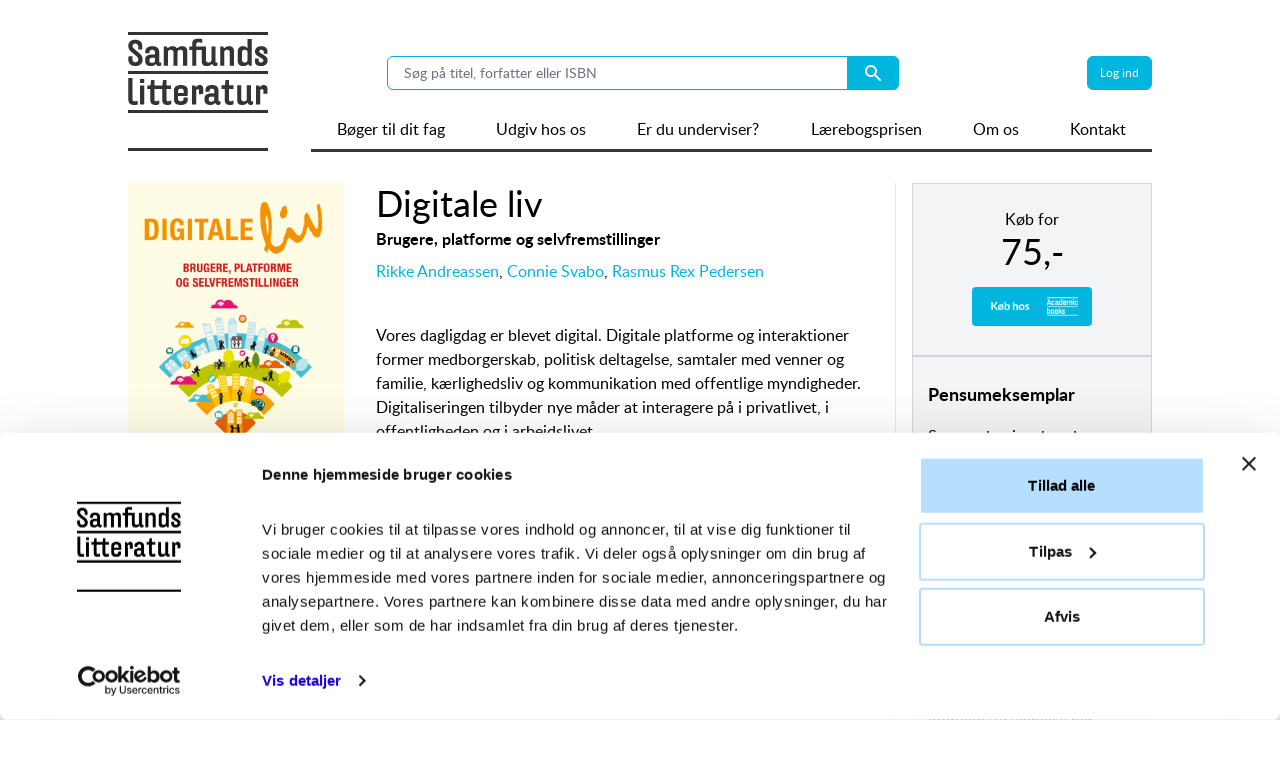

--- FILE ---
content_type: text/html; charset=UTF-8
request_url: https://samfundslitteratur.dk/bog/digitale-liv
body_size: 11289
content:
<!DOCTYPE html>
<html lang="da" dir="ltr">
  <head>
    <meta charset="UTF-8">
    <meta name="viewport" content="width=device-width, initial-scale=1.0">
    <meta name="description" content="Samfundslitteratur er et lærebogsforlag for de videregående uddannelser. Vi udvikler akademiske læremidler og løsninger til undervisere og studerende">
    <meta charset="utf-8" />
<noscript><style>form.antibot * :not(.antibot-message) { display: none !important; }</style>
</noscript><meta name="Generator" content="Drupal 10 (https://www.drupal.org)" />
<meta name="MobileOptimized" content="width" />
<meta name="HandheldFriendly" content="true" />
<meta name="viewport" content="width=device-width, initial-scale=1.0" />
<link rel="icon" href="/themes/custom/literatura/images/favicon.png" type="image/png" />
<link rel="alternate" hreflang="da" href="https://samfundslitteratur.dk/bog/digitale-liv" />
<link rel="canonical" href="https://samfundslitteratur.dk/bog/digitale-liv" />
<link rel="shortlink" href="https://samfundslitteratur.dk/node/1544" />

    <title>Digitale liv | Samfundslitteratur</title>
    <script id="Cookiebot" src="//consent.cookiebot.com/uc.js" data-cbid="88b69fc9-a4ac-445e-8034-e5132d3232e9" type="text/javascript"></script>
    <link rel="stylesheet" media="all" href="/sites/default/files/css/css_SYdFfZhd86pvhCxfWEApca06ff5r_qhnUtsiBbdXXX4.css?delta=0&amp;language=da&amp;theme=literatura&amp;include=eJxVjkEOwjAMBD_kNk9C28SEICeuYlcQXk9ED6i30WhXmojd4wNhgzFFgdm4cGUzZDaK2jmkfuyQFU-8LyIViOZTNe0VUj5MUpw7_OgIWXSDLOZDSstUeT7CvcgcrHEmFG1kcmv8MmGfNvxxqZogZMOc6y_uC6zcRgg" />
<link rel="stylesheet" media="all" href="/sites/default/files/css/css_EDOvV6hsREzdu9Ffo4lCcNmN0Yn3yYjg8-M42d_PLcE.css?delta=1&amp;language=da&amp;theme=literatura&amp;include=eJxVjkEOwjAMBD_kNk9C28SEICeuYlcQXk9ED6i30WhXmojd4wNhgzFFgdm4cGUzZDaK2jmkfuyQFU-8LyIViOZTNe0VUj5MUpw7_OgIWXSDLOZDSstUeT7CvcgcrHEmFG1kcmv8MmGfNvxxqZogZMOc6y_uC6zcRgg" />

    

    <!-- Google Tag Manager -->
    <noscript>
      <iframe src="//www.googletagmanager.com/ns.html?id=GTM-K2XWRK" height="0" width="0" style="display:none;visibility:hidden"></iframe>
    </noscript>
    <script>
      (function(w,d,s,l,i){w[l]=w[l]||[];w[l].push(
        {'gtm.start': new Date().getTime(),event:'gtm.js'}
      );var f=d.getElementsByTagName(s)[0],
        j=d.createElement(s),dl=l!='dataLayer'?'&l='+l:'';
      j.async=true;j.src= '//www.googletagmanager.com/gtm.js?id='+i+dl;
      f.parentNode.insertBefore(j,f);
      })(window,document,'script','dataLayer','GTM-K2XWRK');
    </script>
    <!-- End Google Tag Manager -->
  </head>
  <body class="path-node page-node-type-project">
    
      <div class="dialog-off-canvas-main-canvas" data-off-canvas-main-canvas>
    <div class="container pt-2 lg:pt-8 mx-auto">

  <header class="container flex flex-row gap-2 md:gap-0">
    <div class="logo ml-4 md:ml-0 flex-none w-[60px] md:w-[100px] lg:w-[151px] sm:block">
      <a href="/"><img src="/themes/custom/literatura/images/logo.png" alt="Samfundslitteratur.dk logo"></a>
    </div>
    <div class="flex flex-col w-full top-2 relative">
        <div class="region region-header-top flex justify-center flex-row w-full">
    <div class="views-exposed-form block block-searchapi flex-grow" data-drupal-selector="views-exposed-form-searchapi-page-1" id="block-exposedformsearchapipage-1">
  
    
      <form action="/search" method="get" id="views-exposed-form-searchapi-page-1" accept-charset="UTF-8">
  <div class="block block-search flex justify-center">
  <div class="js-form-item form-item js-form-type-textfield form-type-textfield js-form-item-search-api-fulltext form-item-search-api-fulltext form-no-label">
        <input placeholder="Søg på titel, forfatter eller ISBN" class="form-text" autocomplete="off" data-drupal-selector="edit-search-api-fulltext" type="text" id="edit-search-api-fulltext" name="search_api_fulltext" value="" size="30" maxlength="128" />

        </div>
<div data-drupal-selector="edit-actions" class="form-actions js-form-wrapper form-wrapper" id="edit-actions"><button data-twig-suggestion="search_block_form_submit" aria-label="Search submit button" class="search-box__button pl-4 pr-4 bg-[#00B6DE] rounded-r-md relative button js-form-submit form-submit" data-drupal-selector="edit-submit-searchapi" type="submit" id="edit-submit-searchapi" value="Search">
  <svg xmlns="http://www.w3.org/2000/svg" class="h-5 w-5 text-white bg-[#00B6DE]" viewBox="0 0 20 20" fill="currentColor">
    <path fill-rule="evenodd" d="M8 4a4 4 0 100 8 4 4 0 000-8zM2 8a6 6 0 1110.89 3.476l4.817 4.817a1 1 0 01-1.414 1.414l-4.816-4.816A6 6 0 012 8z" clip-rule="evenodd" />
  </svg>
</button>
</div>

</div>

</form>

  </div>
<nav role="navigation" aria-labelledby="block-literatura-account-menu-menu" id="block-literatura-account-menu" class="block block-menu navigation menu--account">
            
  <h2 class="visually-hidden" id="block-literatura-account-menu-menu">User account menu</h2>
  

        
              <ul class="menu">
                    <li class="menu-item">
        <a href="/user/login" data-drupal-link-system-path="user/login">Log ind</a>
              </li>
        </ul>
  


  </nav>

  </div>

      <div>
        <label class="block lg:hidden z-40 absolute right-4 top-0 cursor-pointer px-2 py-4 bg-[#00B6DE] rounded-md" for="mobile-menu">
          <input class="peer hidden" type="checkbox" id="mobile-menu" />
          <div class="relative z-50 block h-[1px] w-7 bg-black bg-transparent content-[''] before:absolute before:top-[-0.35rem] before:z-50 before:block before:h-full before:w-full before:bg-black before:transition-all before:duration-200 before:ease-out before:content-[''] after:absolute after:right-0 after:bottom-[-0.35rem] after:block after:h-full after:w-full after:bg-black after:transition-all after:duration-200 after:ease-out after:content-[''] peer-checked:bg-transparent before:peer-checked:top-0 before:peer-checked:w-full before:peer-checked:rotate-45 before:peer-checked:transform after:peer-checked:bottom-0 after:peer-checked:w-full after:peer-checked:-rotate-45 after:peer-checked:transform"></div>
          <div class="fixed inset-0 z-40 hidden h-full w-full bg-black/50 backdrop-blur-sm peer-checked:block">
            &nbsp;
          </div>
          <div class="fixed top-0 right-0 z-40 h-full w-full translate-x-full overflow-y-auto overscroll-y-none transition duration-500 peer-checked:translate-x-0">
            <div class="float-right min-h-full w-[50%] bg-[#00B6DE] text-white px-1 pt-12 shadow-2xl">
              <ul class="menu mt-6">
                                  <li class="menu-item pb-2">
                                          <a href="/fagomrader">Bøger til dit fag</a>
                                      </li>
                                  <li class="menu-item pb-2">
                                          <a href="/udgiv-hos-os">Udgiv hos os</a>
                                      </li>
                                  <li class="menu-item pb-2">
                                          <a href="/savner-du-inspiration-til-pensum">Er du underviser?</a>
                                      </li>
                                  <li class="menu-item pb-2">
                                          <a href="/laerebogsprisen">Lærebogsprisen</a>
                                      </li>
                                  <li class="menu-item pb-2">
                                          <a href="/om-forlaget">Om os</a>
                                      </li>
                                  <li class="menu-item pb-2">
                                          <a href="/kontakt">Kontakt</a>
                                      </li>
                                <li class="menu-item pb-2">
                  <a href="/user/login">Login</a>
                </li>
                <li class="menu-item pb-2">
                  <a href="/user/register">Ny underviser</a>
                </li>
              </ul>
            </div>
          </div>
        </label>

        <div class="region-header-bottom">
          <nav class="block block-menu navigation menu--main">
            <ul class="menu">
                              <li class="menu-item">
                  <a href="/fagomrader">Bøger til dit fag</a>
                </li>
                              <li class="menu-item">
                  <a href="/udgiv-hos-os">Udgiv hos os</a>
                </li>
                              <li class="menu-item">
                  <a href="/savner-du-inspiration-til-pensum">Er du underviser?</a>
                </li>
                              <li class="menu-item">
                  <a href="/laerebogsprisen">Lærebogsprisen</a>
                </li>
                              <li class="menu-item">
                  <a href="/om-forlaget">Om os</a>
                </li>
                              <li class="menu-item">
                  <a href="/kontakt">Kontakt</a>
                </li>
                          </ul>
          </nav>
        </div>
      </div>
    </div>
  </header>

      <section>
      
    </section>
  
  <main class="flex flex-row mt-8">
        <section class="content flex-1">
        <div class="region region-content">
    <div data-drupal-messages-fallback class="hidden"></div><div id="block-literatura-content" class="block block-system block-system-main-block">
  
    
      <div class="project-container flex lg:flex-row flex-col">
    <div class="flex flex-col w-screen lg:w-3/4 md:border-r px-4 md:px-0">        <div class="flex flex-col lg:flex-row ">            <div class="cover left lg:text-left mx-auto w-48 lg:w-60 lg:mr-8">
                
            <div class="field field--name-field-cover field--type-image field--label-hidden field__item">  <img loading="eager" src="/sites/default/files/styles/cover/public/covers/704/2/7042.png?itok=QE0YQEPj" width="300" height="417" alt="Bogcover til Digitale liv" class="image-style-cover" />


</div>
      
                <div class="mt-4">
                                            <a class="inline-flex px-4 py-2 mb-2 bg-colorsl text-white text-base font-medium rounded-md w-full shadow-sm focus:outline-none focus:ring-2 focus:ring-black-300" href="https://wildside.ipapercms.dk/SLFonden/SLforlagene/Samfundslitteratur/Titler/gratis-laeseproeve-digitale-liv/">
                            <svg
                                    xmlns="http://www.w3.org/2000/svg" class="pr-1 h-6 w-6 text-[#ffffff]"
                                    viewBox="0 0 20 20"
                                    fill="currentColor">
                                <path fill-rule="evenodd"
                                      d="M8 4a4 4 0 100 8 4 4 0 000-8zM2 8a6 6 0 1110.89 3.476l4.817 4.817a1 1 0 01-1.414 1.414l-4.816-4.816A6 6 0 012 8z"
                                      clip-rule="evenodd"></path>
                            </svg>Kig i bogen</a>
                    
                                            <div class="capitalize text-md hidden lg:block"><strong>Forlag
                                :</strong> <a href="/forlag/roskilde-universitetsforlag" hreflang="da">Roskilde Universitetsforlag</a></div>
                                                                <div class="capitalize text-md hidden lg:block"><strong>Sprog
                                :</strong> Dansk</div>
                                    </div>
            </div>
            <div class="w-full lg:w-3/4 pr-4">
                <h2 class="text-4xl mb-1"><span class="field field--name-title field--type-string field--label-hidden">Digitale liv</span>
</h2>
                                    <div class="font-bold mb-2">
            <div class="field field--name-field-subtitle field--type-string field--label-hidden field__item">Brugere, platforme og selvfremstillinger</div>
      </div>
                                <div class="mb-8 authors"><div class="authors item-list-container">
  <ul class="authors flex flex-row flex-wrap">
          <li><a href="/author/2539-rikke-andreassen" hreflang="da">Rikke Andreassen</a>,</li>
          <li><a href="/author/2109-connie-svabo" hreflang="da">Connie Svabo</a>,</li>
          <li><a href="/author/3293-rasmus-rex-pedersen" hreflang="da">Rasmus Rex Pedersen</a></li>
      </ul>
</div>
</div>

                
                <div class="field-body mb-8">
            <div class="clearfix text-formatted field field--name-body field--type-text-with-summary field--label-hidden field__item"><p><span>Vores
dagligdag er blevet digital. Digitale platforme og interaktioner former
medborgerskab, politisk deltagelse, samtaler med venner og familie,
kærlighedsliv og kommunikation med offentlige myndigheder. Digitaliseringen
tilbyder nye måder at interagere på i privatlivet, i offentligheden og i
arbejdslivet.</span></p>

<p><span>Dagligdagens
digitaliseringer udfoldes i bogen inden for tre temaer: <i>brugere</i>, <i>platforme</i>
og <i>selvfremstillinger</i>. De fleste digitaliseringer har til hensigt at
gøre hverdagslivet nemmere for <i>brugere</i>, men kan også føre til frustration og afmagt. <i>Platforme</i> omformer viden om vores liv
til data og påvirker derved personlige praksisser gennem en række
automatiseringsprocesser. <i>Selvfremstillinger</i> er centrale i individers
brug af digitale medier, mens de samtidig er omdrejningspunkt for virksomheders
strategiske forsøg på at navigere på meningernes markedsplads.</span></p>

<p><span>DIGITALE
LIV belyser, hvordan digitaliseringer påvirker vores liv gennem analyser af
shitstorme, dating, gaming, influencere, e-boks, Spotify, Facebook, Instagram,
algoritmer, velgørenhed, platformsøkonomi mv.</span></p>

<p><span>Bogen
er egnet til undervisning i medievidenskab, datalogi, informatik,
interaktionsdesign, teknologistudier og kommunikation på universiteter og
professionshøjskoler, men kan læses af alle, der interesser sig for den
digitalisering, der i stigende grad præger vores samfund og daglige liv.</span></p><p><span><br></span></p></div>
      </div>
                                    <div class="capitalize text-md"><div class="contributors item-list-container ">
  <span class="font-bold pr">Bidragsydere:</span>

          <span><a href="/author/138-lisbeth-thorlacius" hreflang="da">Lisbeth Thorlacius</a>,</span>
          <span><a href="/author/960-sine-noerholm-just" hreflang="da">Sine Nørholm Just</a>,</span>
          <span><a href="/author/1713-pernille-almlund" hreflang="da">Pernille Almlund</a>,</span>
          <span><a href="/author/2094-mette-lykke-nielsen" hreflang="da">Mette Lykke Nielsen</a>,</span>
          <span><a href="/author/2254-jannie-moeller-hartley" hreflang="da">Jannie Møller Hartley</a>,</span>
          <span><a href="/author/2541-tobias-raun" hreflang="da">Tobias Raun</a>,</span>
          <span><a href="/author/3122-louise-yung-nielsen" hreflang="da">Louise Yung Nielsen</a>,</span>
          <span><a href="/author/3294-sander-andreas-schwartz" hreflang="da">Sander Andreas Schwartz</a>,</span>
          <span><a href="/author/3295-rasmus-kjaergaard-rasmussen" hreflang="da">Rasmus Kjærgaard Rasmussen</a>,</span>
          <span><a href="/author/3296-susana-tosca" hreflang="da">Susana Tosca</a>,</span>
          <span><a href="/author/3297-signe-lykke-littrup" hreflang="da">Signe Lykke Littrup</a>,</span>
          <span><a href="/author/3298-maria-bee-christensen-strynoe" hreflang="da">Maria Bee Christensen-Strynø</a></span>
    </div>
</div>
                            </div>
        </div>

        <div class="buy-the-book mt-8 pr-4">
            <div class="block block-product block-product-item-block">
  
    
        <h2 class="text-3xl font-bold border-b mb-2">Køb bogen</h2>
  <ul class="chapter-selector">
      <li class="flex flex-col w-full border-b py-2 ">
      <div class="flex flex-row w-full items-center justify-between">
        <div class="w-3/5">
          <div class="font-bold">Bog (Softcover m. flapper)</div>
          <div>
                      </div>
          <div>
            1. udgave (2020), <span id="pages">288</span> sider.
          </div>
          <div>ISBN: <span id="isbn">9788778675385</span></div>
        </div>
        <div class="w-1/2 flex flex-col md:flex-row sm:justify-between prices">
          <div class="sm:w-1/2 text-4xl mx-auto text-gray-500 hidden md:block md:text-black price  ml-auto">
            <div class="text-xs">Vejl. pris</div>
            <span id="price">75</span>,-
          </div>
                  </div>
        <div>
                      <a id="link" class="block bg-[#00B6DE] p-[10px] rounded" href="https://academicbooks.dk/model/9788778675385"><img src="/themes/custom/literatura/images/buy-button.png" alt="Buy this product"></a>
                  </div>
      </div>
    </li>
      <li class="flex flex-col w-full border-b py-2 ">
      <div class="flex flex-row w-full items-center justify-between">
        <div class="w-3/5">
          <div class="font-bold">E-bog (Vitalsource bookshelf)</div>
          <div>
                      </div>
          <div>
            1. udgave (2020), <span id="pages">288</span> sider.
          </div>
          <div>ISBN: <span id="isbn">9788778675392</span></div>
        </div>
        <div class="w-1/2 flex flex-col md:flex-row sm:justify-between prices">
          <div class="sm:w-1/2 text-4xl mx-auto text-gray-500 hidden md:block md:text-black price ">
            <div class="text-xs">Vejl. pris</div>
            <span id="price">270</span>,-
          </div>
                    <div class="sm:w-1/2 text-4xl mx-auto price md:ml-auto">
            <div class="text-xs">Academic Books</div>
            <span id="study-price">245</span>,-
          </div>
                  </div>
        <div>
                      <a id="link" class="block bg-[#00B6DE] p-[10px] rounded" href="https://academicbooks.dk/model/9788778675392"><img src="/themes/custom/literatura/images/buy-button.png" alt="Buy this product"></a>
                  </div>
      </div>
    </li>
      <li class="flex flex-col w-full border-b py-2 type-chapters">
      <div class="flex flex-row w-full items-center justify-between">
        <div class="w-3/5">
          <div class="font-bold">Kapitel e-bog (Vitalsource bookshelf)</div>
          <div>
                        <select class="w-72" id="chapter-selector">
                              <option data-price="31" data-pages="18" data-study="" data-isbn="9788778675491" value="9788778675491">Kapitel 1 - Interaktive arkitekturer</option>
                              <option data-price="43" data-pages="25" data-study="" data-isbn="9788778675507" value="9788778675507">Kapitel 2 - Patientkommunikation gennem e-boks</option>
                              <option data-price="34" data-pages="20" data-study="" data-isbn="9788778675514" value="9788778675514">Kapitel 3 - Nyhedsbrug og medieret medborgerskab(er) i den digitale hverdag</option>
                              <option data-price="36" data-pages="21" data-study="" data-isbn="9788778675521" value="9788778675521">Kapitel 4 - &quot;Where love is a game you can win&quot;</option>
                              <option data-price="38" data-pages="22" data-study="" data-isbn="9788778675538" value="9788778675538">Kapitel 5 - Den algoritmiske offentlighed på Facebook</option>
                              <option data-price="34" data-pages="20" data-study="" data-isbn="9788778675545" value="9788778675545">Kapitel 6 - Algoritmernes smag</option>
                              <option data-price="39" data-pages="23" data-study="" data-isbn="9788778675552" value="9788778675552">Kapitel 7 - Digitale sorteringskategorier, affordances og interfaces</option>
                              <option data-price="38" data-pages="22" data-study="" data-isbn="9788778675569" value="9788778675569">Kapitel 8 - Berømmelsesstrategier og -begreber på sociale medier</option>
                              <option data-price="31" data-pages="0" data-study="" data-isbn="9788778675576" value="9788778675576">Kapitel 9 - Neoliberalt digitalt arbejdsliv</option>
                              <option data-price="55" data-pages="32" data-study="" data-isbn="9788778675583" value="9788778675583">Kapitel 10 - Organisationers hverdagskommunikation på Instagram</option>
                              <option data-price="34" data-pages="20" data-study="" data-isbn="9788778675590" value="9788778675590">Kapitel 11 - Kontroverskapitalisering</option>
                          </select>
                      </div>
          <div>
            1. udgave (2020), <span id="pages">18</span> sider.
          </div>
          <div>ISBN: <span id="isbn">9788778675491</span></div>
        </div>
        <div class="w-1/2 flex flex-col md:flex-row sm:justify-between prices">
          <div class="sm:w-1/2 text-4xl mx-auto text-gray-500 hidden md:block md:text-black price ">
            <div class="text-xs">Vejl. pris</div>
            <span id="price">31</span>,-
          </div>
                  </div>
        <div>
                      <a id="link" class="block bg-[#00B6DE] p-[10px] rounded" href="https://academicbooks.dk/model/9788778675491"><img src="/themes/custom/literatura/images/buy-button.png" alt="Buy this product"></a>
                  </div>
      </div>
    </li>
      <li class="flex flex-col w-full border-b py-2 ">
      <div class="flex flex-row w-full items-center justify-between">
        <div class="w-3/5">
          <div class="font-bold">Sampak (Softcover) og e-bog (vitalsource)</div>
          <div>
                      </div>
          <div>
            1. udgave (2020), <span id="pages">288</span> sider.
          </div>
          <div>ISBN: <span id="isbn">9788778675453</span></div>
        </div>
        <div class="w-1/2 flex flex-col md:flex-row sm:justify-between prices">
          <div class="sm:w-1/2 text-4xl mx-auto text-gray-500 hidden md:block md:text-black price ">
            <div class="text-xs">Vejl. pris</div>
            <span id="price">340</span>,-
          </div>
                    <div class="sm:w-1/2 text-4xl mx-auto price md:ml-auto">
            <div class="text-xs">Academic Books</div>
            <span id="study-price">300</span>,-
          </div>
                  </div>
        <div>
                      <a id="link" class="block bg-[#00B6DE] p-[10px] rounded" href="https://academicbooks.dk/model/9788778675453"><img src="/themes/custom/literatura/images/buy-button.png" alt="Buy this product"></a>
                  </div>
      </div>
    </li>
    </ul>

  </div>

        </div>

                    <div class="mt-8 product-reviews">
                <h2 class="text-3xl border-b font-bold mb-4">Anmeldelser</h2>
                                                    <div class="expander expander-collapsed">
                        <span class="text-xs font-semibold py-1 px-2 uppercase rounded text-white bg-gray-400">Medier</span>
                        <div class="expander-content">

                        <span>"Andreassen får vist, hvordan kategoriseringerne
skriver sig ind i narrativer, hvori magt og særlige positioneringer spiller en
afgørende rolle, og hun viser, hvordan brugen af den slags digitale tjenester
betyder en forhandling mellem tjenesten og brugeren, som resulterer i
produktionen af kulturelt bestemte måder at fremstå på - og bestemte måder at
forstå verden på." - Kulturkapellet.dk: <a href="https://kulturkapellet.dk/sagprosaanmeldelse.php?id=883">https://kulturkapellet.dk/sagprosaanmeldelse.php?id=883</a>
</span><br>
                        </div>
                        <button class="expander-toggle text-blue-500 hover:text-blue-700 mt-2">
                            Vis mere
                        </button>
                    </div>
                            </div>
        
        
                    <div class="field-content mt-8">
                <h2 class="text-3xl border-b font-bold mb-4">Indholdsfortegnelse</h2>
                <div>
                    
            <div class="clearfix text-formatted field field--name-field-content field--type-text-long field--label-hidden field__item"><p><b>Indledning: Digitale liv - brugere, platforme og
selvfremstillinger<br>
</b><i>Rikke Andreassen, Connie Svabo og Rasmus Rex Pedersen<span>&nbsp;&nbsp; </span>9</i></p>

<p><b>SEKTION 1<br>
Brugeroplevelser: Individets møder med digitalisering</b></p>

<p><b>1. Interaktive arkitekturer 31<br>
</b>Oplevelsen af teknologisk mediering i hverdagens offentlige rum <br>
<i>Connie Svabo og Signe Lykke Littrup</i></p>

<p><b>2. Patientkommunikation gennem e-boks 49<br>
</b>En analyse af digital post som relation mellem sundhedssystem og borger<br>
<i>Pernille Almlund</i></p>

<p><b>3. Nyhedsbrug og medieret medborgerskab(er) i den digitale
hverdag 75<br>
</b><i>Jannie Møller Hartley</i></p>

<p><b><span lang="EN-US">4. </span></b><b><span lang="EN-US">"</span></b><b><span lang="EN-US">Where love is a game you can win</span></b><b><span lang="EN-US">" </span></b><b><span lang="EN-US">95<br>
</span></b><span lang="EN-US">Medieret kærlighed
i Otome-spil<br>
<i>Susana Tosca</i></span></p>

<p><b>SEKTION 2<br>
Platforme og algoritmer: Automatiserede systemer og hierarkier</b></p>

<p><b>5. Den algoritmiske offentlighed på Facebook</b> <b>119</b><br>
Hvilken rolle har algoritmen og brugeren som medskaber? <br>
<i>Sander Andreas Schwartz</i></p>

<p><b>6. Algoritmernes smag 141<br>
</b>Et casestudie af Spotifys anbefalingssystemer <br>
<i>Rasmus Rex Pedersen</i></p>

<p><b>7. Digitale sorteringskategorier, affordances og
interfaces 161<br>
</b>Onlineshopping og digitalt forbrug af sex og sæd<br>
<i>Rikke Andreassen</i></p>

<p><b>SEKTION 3<br>
Selvfremstillinger: Muligheder og identiteter i digitale rum</b></p>

<p><b>8. Berømmelsesstrategier og -begreber på sociale medier 187</b><br>
Julie Van Vus og Madeline Stuarts brug af minoritetsidentitet som brand på
Instagram<br>
<i>Maria Bee Christensen-Strynø og Tobias Raun</i></p>

<p><b>9. Neoliberalt digitalt arbejdsliv 209<br>
</b>Personlige profilers betydning for unge med platformsarbejde<br>
<i>Louise Yung Nielsen og Mette Lykke Nielsen</i></p>

<p><b>10. Organisationers hverdagskommunikation på Instagram</b>
<b>227</b><br>
Analyse af den visuelle kommunikation på Folkekirkens Nødhjælps
Instagram-profil<br>
<i>Lisbeth Thorlacius</i></p>

<p><b>11. Kontroverskapitalisering 259</b><br>
Fra hverdagsaktivisme til markedsandele<br>
<i>Rasmus Kjærgaard Rasmussen og Sine Nørholm Just</i></p>

<p><b>Forfatterbiografier 279</b></p>

<p><b>Indeks 283</b></p><p><b><br></b></p></div>
      
                </div>
            </div>
        
    </div>
        <div class="flex flex-col gap gap-y-6 w-full pt-8 lg:pt-0 lg:w-1/4 pl-0 lg:pl-4 right-col">
        <div class="block block-product block-buy-book">
  
    
      <div class="bg-gray-100 ring-1 ring-gray-300 ring-inset px-4 py-6">
    Køb for
    <div class="text-4xl mx-auto text-gray-500 hidden md:block md:text-black">
        <div class="mb-4 price"><span class="text-xl">Kr.</span>75,-</div>
    </div>
    <a class="bg-[#00B6DE] p-[10px] rounded" href="https://academicbooks.dk/model/9788778675385">
        <img src="/themes/custom/literatura/images/buy-button.png" alt="Buy this product" width="100">
    </a>
</div>

  </div>

        <div class="block block-freecopy-block">
      <div class="bg-gray-100 ring-1 ring-gray-300 ring-inset px-4 py-6">
  <h3 class="text-lg font-bold mb-4">Pensumeksemplar</h3>
  <div>
    Som underviser har du mulighed for at anmode om et pensumeksemplar af denne titel
  </div>
      <div class="mt-6 text-center">
      <a class="use-ajax rounded-md bg-colorsl text-white px-6 py-2" data-dialog-type="modal" data-dialog-options="{&quot;width&quot;:700}" href="/user/login?destination=/bog/digitale-liv"
        >Login</a>
    </div>
  </div>

  </div>

        <div class="block block-product block-reading-sample">
  
    
      <div class="bg-gray-100 ring-1 ring-gray-300 ring-inset px-4 py-6">
    <h3 class="text-lg font-bold mb-4">Gratis læseprøve</h3>
    <div class="description mb-4">Du kan finde en kort læseprøve samt bogens indholdsfortegnelse her</div>
    <div class="text-center">
        <a class="inline-flex px-4 py-2 bg-colorsl text-white text-base font-medium rounded-md shadow-sm focus:outline-none focus:ring-2 focus:ring-black-300"
           href="https://wildside.ipapercms.dk/SLFonden/SLforlagene/Samfundslitteratur/Titler/gratis-laeseproeve-digitale-liv/">
            <svg
                    xmlns="http://www.w3.org/2000/svg" class="pr-1 h-6 w-6 text-[#ffffff]"
                    viewBox="0 0 20 20"
                    fill="currentColor">
                <path fill-rule="evenodd"
                      d="M8 4a4 4 0 100 8 4 4 0 000-8zM2 8a6 6 0 1110.89 3.476l4.817 4.817a1 1 0 01-1.414 1.414l-4.816-4.816A6 6 0 012 8z"
                      clip-rule="evenodd"></path>
            </svg>
            Kig i bogen
        </a>
    </div>
</div>

  </div>

        <div class="block block-product block-contact-editor-block">
  
    
      
<div class="ring-1 ring-gray-300 ring-inset px-4 py-6">
  <h2>Kontakt fagredaktøren</h2>
  <div>
    <p class="mb-4">Har du en idé til en lærebog, eller mangler der en bog inden for dit fag, hører vi gerne fra dig!</p>

                Skriv til fagredaktør Henrik Schjerning på <a href="mailto:hs@samfundslitteratur.dk">hs@samfundslitteratur.dk</a>
            </div>
</div>

  </div>


        <div class="block bg-gray-100 ring-1 ring-gray-300 ring-inset px-4 py-6">
            <h2>Har du spørgsmål?</h2>
            
            <div class="clearfix text-formatted field field--name-body field--type-text-with-summary field--label-hidden field__item"><p>Du er altid velkommen til at kontakte os på <a href="mailto:info@samfundslitteratur.dk">info@samfundslitteratur.dk</a> eller på telefon: 44 22 38 80.</p>

<p>Læs om <a href="https://samfundslitteratur.dk/artikel/persondatapolitik-hos-samfundslitteratur">vores persondatapolitik</a></p></div>
      
        </div>

    </div>
</div>

  </div>
<div id="block-literatura-newslettersignupblock" class="block block-sl-newsletter block-newsletter-signup">
  
    
      <div class="modal-overlay" onclick="closePopup(event)">
    <div class="flex flex-row w-[960px] newsletter-signup is-modal" onclick="event.stopPropagation()">
        <div class="the-form">
                            <div id="close-btn" class="close">&times;</div>
            <h2>Få faglig inspiration i din indbakke</h2>
            <div class="mt-4 px-8">Hold dig opdateret om nye udgivelser, arrangementer, pensumforslag og særlige tilbud. Tilmeld dig nyhedsbrev indenfor dine fag- eller interesseområder herunder.</div>
                        <div class="form">
                <form class="sl-newsletter-signup" data-drupal-selector="sl-newsletter-signup" action="/bog/digitale-liv" method="post" id="sl-newsletter-signup" accept-charset="UTF-8">
  <div class="js-form-item form-item js-form-type-email form-type-email js-form-item-email form-item-email form-no-label">
        <input data-drupal-selector="edit-email" type="email" id="edit-email" name="email" value="" size="60" maxlength="254" placeholder="Indtast din e-mail" class="form-email required" required="required" aria-required="true" />

        </div>
<div id="edit-areas" class="form-checkboxes"><div class="js-form-item form-item js-form-type-checkbox form-type-checkbox js-form-item-areas-3910 form-item-areas-3910">
        <input data-drupal-selector="edit-areas-3910" type="checkbox" id="edit-areas-3910" name="areas[3910]" value="3910" class="form-checkbox" />

        <label for="edit-areas-3910" class="option">Humaniora</label>
      </div>
<div class="js-form-item form-item js-form-type-checkbox form-type-checkbox js-form-item-areas-3912 form-item-areas-3912">
        <input data-drupal-selector="edit-areas-3912" type="checkbox" id="edit-areas-3912" name="areas[3912]" value="3912" class="form-checkbox" />

        <label for="edit-areas-3912" class="option">Ledelse og organisation</label>
      </div>
<div class="js-form-item form-item js-form-type-checkbox form-type-checkbox js-form-item-areas-3915 form-item-areas-3915">
        <input data-drupal-selector="edit-areas-3915" type="checkbox" id="edit-areas-3915" name="areas[3915]" value="3915" class="form-checkbox" />

        <label for="edit-areas-3915" class="option">Medier, kommunikation, journalistik og marketing</label>
      </div>
<div class="js-form-item form-item js-form-type-checkbox form-type-checkbox js-form-item-areas-3916 form-item-areas-3916">
        <input data-drupal-selector="edit-areas-3916" type="checkbox" id="edit-areas-3916" name="areas[3916]" value="3916" class="form-checkbox" />

        <label for="edit-areas-3916" class="option">Opgaveskrivning og studieteknik</label>
      </div>
<div class="js-form-item form-item js-form-type-checkbox form-type-checkbox js-form-item-areas-3917 form-item-areas-3917">
        <input data-drupal-selector="edit-areas-3917" type="checkbox" id="edit-areas-3917" name="areas[3917]" value="3917" class="form-checkbox" />

        <label for="edit-areas-3917" class="option">Psykologi</label>
      </div>
<div class="js-form-item form-item js-form-type-checkbox form-type-checkbox js-form-item-areas-3918 form-item-areas-3918">
        <input data-drupal-selector="edit-areas-3918" type="checkbox" id="edit-areas-3918" name="areas[3918]" value="3918" class="form-checkbox" />

        <label for="edit-areas-3918" class="option">Pædagogik, læring og undervisning</label>
      </div>
<div class="js-form-item form-item js-form-type-checkbox form-type-checkbox js-form-item-areas-3919 form-item-areas-3919">
        <input data-drupal-selector="edit-areas-3919" type="checkbox" id="edit-areas-3919" name="areas[3919]" value="3919" class="form-checkbox" />

        <label for="edit-areas-3919" class="option">Samfund og politik</label>
      </div>
<div class="js-form-item form-item js-form-type-checkbox form-type-checkbox js-form-item-areas-3920 form-item-areas-3920">
        <input data-drupal-selector="edit-areas-3920" type="checkbox" id="edit-areas-3920" name="areas[3920]" value="3920" class="form-checkbox" />

        <label for="edit-areas-3920" class="option">Videnskabsteori og metode</label>
      </div>
<div class="js-form-item form-item js-form-type-checkbox form-type-checkbox js-form-item-areas-3921 form-item-areas-3921">
        <input data-drupal-selector="edit-areas-3921" type="checkbox" id="edit-areas-3921" name="areas[3921]" value="3921" class="form-checkbox" />

        <label for="edit-areas-3921" class="option">Økonomi og erhvervsøkonomi</label>
      </div>
<div class="js-form-item form-item js-form-type-checkbox form-type-checkbox js-form-item-areas-3922 form-item-areas-3922">
        <input data-drupal-selector="edit-areas-3922" type="checkbox" id="edit-areas-3922" name="areas[3922]" value="3922" class="form-checkbox" />

        <label for="edit-areas-3922" class="option">Lærer</label>
      </div>
<div class="js-form-item form-item js-form-type-checkbox form-type-checkbox js-form-item-areas-3923 form-item-areas-3923">
        <input data-drupal-selector="edit-areas-3923" type="checkbox" id="edit-areas-3923" name="areas[3923]" value="3923" class="form-checkbox" />

        <label for="edit-areas-3923" class="option">Pædagog</label>
      </div>
<div class="js-form-item form-item js-form-type-checkbox form-type-checkbox js-form-item-areas-3924 form-item-areas-3924">
        <input data-drupal-selector="edit-areas-3924" type="checkbox" id="edit-areas-3924" name="areas[3924]" value="3924" class="form-checkbox" />

        <label for="edit-areas-3924" class="option">Socialrådgiver og socialt arbejde</label>
      </div>
<div class="js-form-item form-item js-form-type-checkbox form-type-checkbox js-form-item-areas-3925 form-item-areas-3925">
        <input data-drupal-selector="edit-areas-3925" type="checkbox" id="edit-areas-3925" name="areas[3925]" value="3925" class="form-checkbox" />

        <label for="edit-areas-3925" class="option">Sygepleje og sundhed</label>
      </div>
</div>


  <input data-drupal-selector="edit-captcha-sid" type="hidden" name="captcha_sid" value="47372576" />
<input data-drupal-selector="edit-captcha-token" type="hidden" name="captcha_token" value="l9rxpFTT8dZa5seO0QT3VdHePV9_8bKky41U_zbzFVY" />
<input id="recaptcha-v3-token" class="recaptcha-v3-token" data-recaptcha-v3-action="default" data-recaptcha-v3-site-key="6LeqwREsAAAAADAkUpBPPCAkJRWTDmSduJl-3bgN" data-drupal-selector="edit-captcha-response" type="hidden" name="captcha_response" value="" />
<input data-drupal-selector="edit-is-recaptcha-v3" type="hidden" name="is_recaptcha_v3" value="1" />

<input data-drupal-selector="edit-subscribe" type="submit" id="edit-subscribe" name="op" value="Tilmeld" class="button js-form-submit form-submit" />
<input autocomplete="off" data-drupal-selector="form-8oeyti2vyuivdm9ehw1-yo7m2olj6i04d0nnmk94eq4" type="hidden" name="form_build_id" value="form-8OeyTI2VYUiVDm9EHW1_YO7m2olJ6I04D0NNmK94eq4" />
<input data-drupal-selector="edit-sl-newsletter-signup" type="hidden" name="form_id" value="sl_newsletter_signup" />
<input data-drupal-selector="edit-honeypot-time" type="hidden" name="honeypot_time" value="WWrxaCwqAR9r6jC0NbbOpIj2-eKSxnD_iIJw4cXb2XE" />
<div class="url-textfield js-form-wrapper form-wrapper" style="display: none !important;"><div class="js-form-item form-item js-form-type-textfield form-type-textfield js-form-item-url form-item-url">
      <label for="edit-url">Leave this field blank</label>
        <input autocomplete="off" data-drupal-selector="edit-url" type="text" id="edit-url" name="url" value="" size="20" maxlength="128" class="form-text" />

        </div>
</div>

</form>

            </div>
        </div>
        <div class="the-image">
            <img width=460" src="/modules/custom/sl_newsletter/newsletter1.png">
        </div>
    </div>
</div>

  </div>

  </div>

    </section>
      </main>

      <footer class="border-t container mx-4 pt-4 mt-8">
        <div class="region region-footer">
    <div id="block-footeradresse-2" class="block block-block-content block-block-content894db4f4-ed20-4bae-b289-b50c7be71974">
  
      <h2>Adresse</h2>
    
      
            <div class="clearfix text-formatted field field--name-body field--type-text-with-summary field--label-hidden field__item"><p><a href="http://goo.gl/maps/QWYKo">Rosenørns Allé 9</a><br><a href="http://goo.gl/maps/QWYKo">DK-1970</a><br><a href="http://goo.gl/maps/QWYKo">Frederiksberg C</a></p></div>
      
  </div>
<div id="block-footerkontakt-2" class="block block-block-content block-block-content37b279c7-b2cd-46ef-a2f0-cc35c9d139b6">
  
      <h2>Kontakt</h2>
    
      
            <div class="clearfix text-formatted field field--name-body field--type-text-with-summary field--label-hidden field__item"><p>Telefon: 44 22 38 80<br>E-mail: <a href="mailto:info@samfundslitteratur.dk">info@samfundslitteratur.dk</a><br>Åbningstid: 10:00 - 15:00</p></div>
      
  </div>
<div id="block-footersocial" class="block block-block-content block-block-contentc0ae0c6e-bde9-429c-8b90-33885353d707">
  
    
      
            <div class="clearfix text-formatted field field--name-body field--type-text-with-summary field--label-hidden field__item"><a href="https://www.facebook.com/samfundslitteratur"><article class="align-center media media--type-image media--view-mode-default">
  
      
  <div class="field field--name-field-media-image field--type-image field--label-visually_hidden">
    <div class="field__label visually-hidden">Billede</div>
              <div class="field__item">  <img loading="lazy" src="/sites/default/files/styles/large/public/2023-06/facebook-circular-logo.png?itok=bma04FQC" width="480" height="480" alt="Facebook logo" class="image-style-large">


</div>
          </div>

  </article>
</a><a href="https://www.instagram.com/samfundslitteratur/"><article class="align-center media media--type-image media--view-mode-default">
  
      
  <div class="field field--name-field-media-image field--type-image field--label-visually_hidden">
    <div class="field__label visually-hidden">Billede</div>
              <div class="field__item">  <img loading="lazy" src="/sites/default/files/styles/large/public/2023-06/instagram.png?itok=wkNQW4Ql" width="480" height="480" alt="Instagram logo" class="image-style-large">


</div>
          </div>

  </article>
</a><a href="http://www.linkedin.com/company/samfundslitteratur"><article class="align-center media media--type-image media--view-mode-default">
  
      
  <div class="field field--name-field-media-image field--type-image field--label-visually_hidden">
    <div class="field__label visually-hidden">Billede</div>
              <div class="field__item">  <img loading="lazy" src="/sites/default/files/styles/large/public/2023-06/linkedin.png?itok=YRsa9nyc" width="480" height="480" alt="Linkedin logo" class="image-style-large">


</div>
          </div>

  </article>
</a></div>
      
  </div>
<div id="block-literatura-footerlogo" class="block block-block-content block-block-contentcb4fb3ec-5068-4d45-946e-d0403f74acb8">
  
    
      
            <div class="clearfix text-formatted field field--name-body field--type-text-with-summary field--label-hidden field__item"><article class="align-center media media--type-image media--view-mode-default">
  
      
  <div class="field field--name-field-media-image field--type-image field--label-visually_hidden">
    <div class="field__label visually-hidden">Billede</div>
              <div class="field__item">  <img loading="lazy" src="/sites/default/files/styles/large/public/2023-06/logo.png?itok=CA2VzAqL" width="100" height="85" alt="Samfundslitteratur logo" class="image-style-large">


</div>
          </div>

  </article>
</div>
      
  </div>

  </div>

    </footer>
  
</div>
<!--<div class="text-lg"></div>-->

  </div>

    
    <script type="application/json" data-drupal-selector="drupal-settings-json">{"path":{"baseUrl":"\/","pathPrefix":"","currentPath":"node\/1544","currentPathIsAdmin":false,"isFront":false,"currentLanguage":"da"},"pluralDelimiter":"\u0003","suppressDeprecationErrors":true,"ajaxPageState":{"libraries":"eJxVjtEOwiAMRX-oow9-0FJYhzUFlDIX_HpZZqI-9TT3JPcGurdwJfRkDEHJrP9xYjOKbBBKZZTcuGZSd3tsXLtbS01nkgeRyotBZTjUtkoYtXjSyVpXyRESL0K4ig7BhVEsJUPlcE6Ynxf8fcB0zrybchs-fnFKZSEF69Y4nWN39scU_Fw3erTEN6jXVS8","theme":"literatura","theme_token":null},"ajaxTrustedUrl":{"\/search":true,"form_action_p_pvdeGsVG5zNF_XLGPTvYSKCf43t8qZYSwcfZl2uzM":true,"\/bog\/digitale-liv?ajax_form=1":true},"webform":{"dialog":{"options":{"narrow":{"title":"Smal","width":600},"normal":{"title":"Normal","width":800},"wide":{"title":"Bred","width":1000}},"entity_type":"node","entity_id":"1544"}},"ajax":{"edit-captcha-response":{"callback":"recaptcha_v3_ajax_callback","event":"change","url":"\/bog\/digitale-liv?ajax_form=1","httpMethod":"POST","dialogType":"ajax","submit":{"_triggering_element_name":"captcha_response"}}},"user":{"uid":0,"permissionsHash":"488db2d51c4f3f390073b167435f9a70ced4d2a6e7046886f5e0e41e0578f0d6"}}</script>
<script src="https://www.google.com/recaptcha/api.js?render=6LeqwREsAAAAADAkUpBPPCAkJRWTDmSduJl-3bgN" defer async></script>
<script src="/sites/default/files/js/js_W0sOxhCwB2o3ANBZ7LVqN6B9BDMx9XHJYZXVqGPp1ic.js?scope=footer&amp;delta=1&amp;language=da&amp;theme=literatura&amp;include=eJxNjFEOgzAMQy9Umg8OhELJSifTjDQMcXtAQtq-7GfpOakJlepilRHf6yZ2xJfaElCukX0zpgwdGV3zA6XmYJL442nm4dvTP4SGocreIH659KvdohMj7DLe1_RknApD8wk0ojMx"></script>

  </body>
</html>


--- FILE ---
content_type: text/html; charset=utf-8
request_url: https://www.google.com/recaptcha/api2/anchor?ar=1&k=6LeqwREsAAAAADAkUpBPPCAkJRWTDmSduJl-3bgN&co=aHR0cHM6Ly9zYW1mdW5kc2xpdHRlcmF0dXIuZGs6NDQz&hl=en&v=PoyoqOPhxBO7pBk68S4YbpHZ&size=invisible&anchor-ms=20000&execute-ms=30000&cb=eysomr10t3bx
body_size: 48737
content:
<!DOCTYPE HTML><html dir="ltr" lang="en"><head><meta http-equiv="Content-Type" content="text/html; charset=UTF-8">
<meta http-equiv="X-UA-Compatible" content="IE=edge">
<title>reCAPTCHA</title>
<style type="text/css">
/* cyrillic-ext */
@font-face {
  font-family: 'Roboto';
  font-style: normal;
  font-weight: 400;
  font-stretch: 100%;
  src: url(//fonts.gstatic.com/s/roboto/v48/KFO7CnqEu92Fr1ME7kSn66aGLdTylUAMa3GUBHMdazTgWw.woff2) format('woff2');
  unicode-range: U+0460-052F, U+1C80-1C8A, U+20B4, U+2DE0-2DFF, U+A640-A69F, U+FE2E-FE2F;
}
/* cyrillic */
@font-face {
  font-family: 'Roboto';
  font-style: normal;
  font-weight: 400;
  font-stretch: 100%;
  src: url(//fonts.gstatic.com/s/roboto/v48/KFO7CnqEu92Fr1ME7kSn66aGLdTylUAMa3iUBHMdazTgWw.woff2) format('woff2');
  unicode-range: U+0301, U+0400-045F, U+0490-0491, U+04B0-04B1, U+2116;
}
/* greek-ext */
@font-face {
  font-family: 'Roboto';
  font-style: normal;
  font-weight: 400;
  font-stretch: 100%;
  src: url(//fonts.gstatic.com/s/roboto/v48/KFO7CnqEu92Fr1ME7kSn66aGLdTylUAMa3CUBHMdazTgWw.woff2) format('woff2');
  unicode-range: U+1F00-1FFF;
}
/* greek */
@font-face {
  font-family: 'Roboto';
  font-style: normal;
  font-weight: 400;
  font-stretch: 100%;
  src: url(//fonts.gstatic.com/s/roboto/v48/KFO7CnqEu92Fr1ME7kSn66aGLdTylUAMa3-UBHMdazTgWw.woff2) format('woff2');
  unicode-range: U+0370-0377, U+037A-037F, U+0384-038A, U+038C, U+038E-03A1, U+03A3-03FF;
}
/* math */
@font-face {
  font-family: 'Roboto';
  font-style: normal;
  font-weight: 400;
  font-stretch: 100%;
  src: url(//fonts.gstatic.com/s/roboto/v48/KFO7CnqEu92Fr1ME7kSn66aGLdTylUAMawCUBHMdazTgWw.woff2) format('woff2');
  unicode-range: U+0302-0303, U+0305, U+0307-0308, U+0310, U+0312, U+0315, U+031A, U+0326-0327, U+032C, U+032F-0330, U+0332-0333, U+0338, U+033A, U+0346, U+034D, U+0391-03A1, U+03A3-03A9, U+03B1-03C9, U+03D1, U+03D5-03D6, U+03F0-03F1, U+03F4-03F5, U+2016-2017, U+2034-2038, U+203C, U+2040, U+2043, U+2047, U+2050, U+2057, U+205F, U+2070-2071, U+2074-208E, U+2090-209C, U+20D0-20DC, U+20E1, U+20E5-20EF, U+2100-2112, U+2114-2115, U+2117-2121, U+2123-214F, U+2190, U+2192, U+2194-21AE, U+21B0-21E5, U+21F1-21F2, U+21F4-2211, U+2213-2214, U+2216-22FF, U+2308-230B, U+2310, U+2319, U+231C-2321, U+2336-237A, U+237C, U+2395, U+239B-23B7, U+23D0, U+23DC-23E1, U+2474-2475, U+25AF, U+25B3, U+25B7, U+25BD, U+25C1, U+25CA, U+25CC, U+25FB, U+266D-266F, U+27C0-27FF, U+2900-2AFF, U+2B0E-2B11, U+2B30-2B4C, U+2BFE, U+3030, U+FF5B, U+FF5D, U+1D400-1D7FF, U+1EE00-1EEFF;
}
/* symbols */
@font-face {
  font-family: 'Roboto';
  font-style: normal;
  font-weight: 400;
  font-stretch: 100%;
  src: url(//fonts.gstatic.com/s/roboto/v48/KFO7CnqEu92Fr1ME7kSn66aGLdTylUAMaxKUBHMdazTgWw.woff2) format('woff2');
  unicode-range: U+0001-000C, U+000E-001F, U+007F-009F, U+20DD-20E0, U+20E2-20E4, U+2150-218F, U+2190, U+2192, U+2194-2199, U+21AF, U+21E6-21F0, U+21F3, U+2218-2219, U+2299, U+22C4-22C6, U+2300-243F, U+2440-244A, U+2460-24FF, U+25A0-27BF, U+2800-28FF, U+2921-2922, U+2981, U+29BF, U+29EB, U+2B00-2BFF, U+4DC0-4DFF, U+FFF9-FFFB, U+10140-1018E, U+10190-1019C, U+101A0, U+101D0-101FD, U+102E0-102FB, U+10E60-10E7E, U+1D2C0-1D2D3, U+1D2E0-1D37F, U+1F000-1F0FF, U+1F100-1F1AD, U+1F1E6-1F1FF, U+1F30D-1F30F, U+1F315, U+1F31C, U+1F31E, U+1F320-1F32C, U+1F336, U+1F378, U+1F37D, U+1F382, U+1F393-1F39F, U+1F3A7-1F3A8, U+1F3AC-1F3AF, U+1F3C2, U+1F3C4-1F3C6, U+1F3CA-1F3CE, U+1F3D4-1F3E0, U+1F3ED, U+1F3F1-1F3F3, U+1F3F5-1F3F7, U+1F408, U+1F415, U+1F41F, U+1F426, U+1F43F, U+1F441-1F442, U+1F444, U+1F446-1F449, U+1F44C-1F44E, U+1F453, U+1F46A, U+1F47D, U+1F4A3, U+1F4B0, U+1F4B3, U+1F4B9, U+1F4BB, U+1F4BF, U+1F4C8-1F4CB, U+1F4D6, U+1F4DA, U+1F4DF, U+1F4E3-1F4E6, U+1F4EA-1F4ED, U+1F4F7, U+1F4F9-1F4FB, U+1F4FD-1F4FE, U+1F503, U+1F507-1F50B, U+1F50D, U+1F512-1F513, U+1F53E-1F54A, U+1F54F-1F5FA, U+1F610, U+1F650-1F67F, U+1F687, U+1F68D, U+1F691, U+1F694, U+1F698, U+1F6AD, U+1F6B2, U+1F6B9-1F6BA, U+1F6BC, U+1F6C6-1F6CF, U+1F6D3-1F6D7, U+1F6E0-1F6EA, U+1F6F0-1F6F3, U+1F6F7-1F6FC, U+1F700-1F7FF, U+1F800-1F80B, U+1F810-1F847, U+1F850-1F859, U+1F860-1F887, U+1F890-1F8AD, U+1F8B0-1F8BB, U+1F8C0-1F8C1, U+1F900-1F90B, U+1F93B, U+1F946, U+1F984, U+1F996, U+1F9E9, U+1FA00-1FA6F, U+1FA70-1FA7C, U+1FA80-1FA89, U+1FA8F-1FAC6, U+1FACE-1FADC, U+1FADF-1FAE9, U+1FAF0-1FAF8, U+1FB00-1FBFF;
}
/* vietnamese */
@font-face {
  font-family: 'Roboto';
  font-style: normal;
  font-weight: 400;
  font-stretch: 100%;
  src: url(//fonts.gstatic.com/s/roboto/v48/KFO7CnqEu92Fr1ME7kSn66aGLdTylUAMa3OUBHMdazTgWw.woff2) format('woff2');
  unicode-range: U+0102-0103, U+0110-0111, U+0128-0129, U+0168-0169, U+01A0-01A1, U+01AF-01B0, U+0300-0301, U+0303-0304, U+0308-0309, U+0323, U+0329, U+1EA0-1EF9, U+20AB;
}
/* latin-ext */
@font-face {
  font-family: 'Roboto';
  font-style: normal;
  font-weight: 400;
  font-stretch: 100%;
  src: url(//fonts.gstatic.com/s/roboto/v48/KFO7CnqEu92Fr1ME7kSn66aGLdTylUAMa3KUBHMdazTgWw.woff2) format('woff2');
  unicode-range: U+0100-02BA, U+02BD-02C5, U+02C7-02CC, U+02CE-02D7, U+02DD-02FF, U+0304, U+0308, U+0329, U+1D00-1DBF, U+1E00-1E9F, U+1EF2-1EFF, U+2020, U+20A0-20AB, U+20AD-20C0, U+2113, U+2C60-2C7F, U+A720-A7FF;
}
/* latin */
@font-face {
  font-family: 'Roboto';
  font-style: normal;
  font-weight: 400;
  font-stretch: 100%;
  src: url(//fonts.gstatic.com/s/roboto/v48/KFO7CnqEu92Fr1ME7kSn66aGLdTylUAMa3yUBHMdazQ.woff2) format('woff2');
  unicode-range: U+0000-00FF, U+0131, U+0152-0153, U+02BB-02BC, U+02C6, U+02DA, U+02DC, U+0304, U+0308, U+0329, U+2000-206F, U+20AC, U+2122, U+2191, U+2193, U+2212, U+2215, U+FEFF, U+FFFD;
}
/* cyrillic-ext */
@font-face {
  font-family: 'Roboto';
  font-style: normal;
  font-weight: 500;
  font-stretch: 100%;
  src: url(//fonts.gstatic.com/s/roboto/v48/KFO7CnqEu92Fr1ME7kSn66aGLdTylUAMa3GUBHMdazTgWw.woff2) format('woff2');
  unicode-range: U+0460-052F, U+1C80-1C8A, U+20B4, U+2DE0-2DFF, U+A640-A69F, U+FE2E-FE2F;
}
/* cyrillic */
@font-face {
  font-family: 'Roboto';
  font-style: normal;
  font-weight: 500;
  font-stretch: 100%;
  src: url(//fonts.gstatic.com/s/roboto/v48/KFO7CnqEu92Fr1ME7kSn66aGLdTylUAMa3iUBHMdazTgWw.woff2) format('woff2');
  unicode-range: U+0301, U+0400-045F, U+0490-0491, U+04B0-04B1, U+2116;
}
/* greek-ext */
@font-face {
  font-family: 'Roboto';
  font-style: normal;
  font-weight: 500;
  font-stretch: 100%;
  src: url(//fonts.gstatic.com/s/roboto/v48/KFO7CnqEu92Fr1ME7kSn66aGLdTylUAMa3CUBHMdazTgWw.woff2) format('woff2');
  unicode-range: U+1F00-1FFF;
}
/* greek */
@font-face {
  font-family: 'Roboto';
  font-style: normal;
  font-weight: 500;
  font-stretch: 100%;
  src: url(//fonts.gstatic.com/s/roboto/v48/KFO7CnqEu92Fr1ME7kSn66aGLdTylUAMa3-UBHMdazTgWw.woff2) format('woff2');
  unicode-range: U+0370-0377, U+037A-037F, U+0384-038A, U+038C, U+038E-03A1, U+03A3-03FF;
}
/* math */
@font-face {
  font-family: 'Roboto';
  font-style: normal;
  font-weight: 500;
  font-stretch: 100%;
  src: url(//fonts.gstatic.com/s/roboto/v48/KFO7CnqEu92Fr1ME7kSn66aGLdTylUAMawCUBHMdazTgWw.woff2) format('woff2');
  unicode-range: U+0302-0303, U+0305, U+0307-0308, U+0310, U+0312, U+0315, U+031A, U+0326-0327, U+032C, U+032F-0330, U+0332-0333, U+0338, U+033A, U+0346, U+034D, U+0391-03A1, U+03A3-03A9, U+03B1-03C9, U+03D1, U+03D5-03D6, U+03F0-03F1, U+03F4-03F5, U+2016-2017, U+2034-2038, U+203C, U+2040, U+2043, U+2047, U+2050, U+2057, U+205F, U+2070-2071, U+2074-208E, U+2090-209C, U+20D0-20DC, U+20E1, U+20E5-20EF, U+2100-2112, U+2114-2115, U+2117-2121, U+2123-214F, U+2190, U+2192, U+2194-21AE, U+21B0-21E5, U+21F1-21F2, U+21F4-2211, U+2213-2214, U+2216-22FF, U+2308-230B, U+2310, U+2319, U+231C-2321, U+2336-237A, U+237C, U+2395, U+239B-23B7, U+23D0, U+23DC-23E1, U+2474-2475, U+25AF, U+25B3, U+25B7, U+25BD, U+25C1, U+25CA, U+25CC, U+25FB, U+266D-266F, U+27C0-27FF, U+2900-2AFF, U+2B0E-2B11, U+2B30-2B4C, U+2BFE, U+3030, U+FF5B, U+FF5D, U+1D400-1D7FF, U+1EE00-1EEFF;
}
/* symbols */
@font-face {
  font-family: 'Roboto';
  font-style: normal;
  font-weight: 500;
  font-stretch: 100%;
  src: url(//fonts.gstatic.com/s/roboto/v48/KFO7CnqEu92Fr1ME7kSn66aGLdTylUAMaxKUBHMdazTgWw.woff2) format('woff2');
  unicode-range: U+0001-000C, U+000E-001F, U+007F-009F, U+20DD-20E0, U+20E2-20E4, U+2150-218F, U+2190, U+2192, U+2194-2199, U+21AF, U+21E6-21F0, U+21F3, U+2218-2219, U+2299, U+22C4-22C6, U+2300-243F, U+2440-244A, U+2460-24FF, U+25A0-27BF, U+2800-28FF, U+2921-2922, U+2981, U+29BF, U+29EB, U+2B00-2BFF, U+4DC0-4DFF, U+FFF9-FFFB, U+10140-1018E, U+10190-1019C, U+101A0, U+101D0-101FD, U+102E0-102FB, U+10E60-10E7E, U+1D2C0-1D2D3, U+1D2E0-1D37F, U+1F000-1F0FF, U+1F100-1F1AD, U+1F1E6-1F1FF, U+1F30D-1F30F, U+1F315, U+1F31C, U+1F31E, U+1F320-1F32C, U+1F336, U+1F378, U+1F37D, U+1F382, U+1F393-1F39F, U+1F3A7-1F3A8, U+1F3AC-1F3AF, U+1F3C2, U+1F3C4-1F3C6, U+1F3CA-1F3CE, U+1F3D4-1F3E0, U+1F3ED, U+1F3F1-1F3F3, U+1F3F5-1F3F7, U+1F408, U+1F415, U+1F41F, U+1F426, U+1F43F, U+1F441-1F442, U+1F444, U+1F446-1F449, U+1F44C-1F44E, U+1F453, U+1F46A, U+1F47D, U+1F4A3, U+1F4B0, U+1F4B3, U+1F4B9, U+1F4BB, U+1F4BF, U+1F4C8-1F4CB, U+1F4D6, U+1F4DA, U+1F4DF, U+1F4E3-1F4E6, U+1F4EA-1F4ED, U+1F4F7, U+1F4F9-1F4FB, U+1F4FD-1F4FE, U+1F503, U+1F507-1F50B, U+1F50D, U+1F512-1F513, U+1F53E-1F54A, U+1F54F-1F5FA, U+1F610, U+1F650-1F67F, U+1F687, U+1F68D, U+1F691, U+1F694, U+1F698, U+1F6AD, U+1F6B2, U+1F6B9-1F6BA, U+1F6BC, U+1F6C6-1F6CF, U+1F6D3-1F6D7, U+1F6E0-1F6EA, U+1F6F0-1F6F3, U+1F6F7-1F6FC, U+1F700-1F7FF, U+1F800-1F80B, U+1F810-1F847, U+1F850-1F859, U+1F860-1F887, U+1F890-1F8AD, U+1F8B0-1F8BB, U+1F8C0-1F8C1, U+1F900-1F90B, U+1F93B, U+1F946, U+1F984, U+1F996, U+1F9E9, U+1FA00-1FA6F, U+1FA70-1FA7C, U+1FA80-1FA89, U+1FA8F-1FAC6, U+1FACE-1FADC, U+1FADF-1FAE9, U+1FAF0-1FAF8, U+1FB00-1FBFF;
}
/* vietnamese */
@font-face {
  font-family: 'Roboto';
  font-style: normal;
  font-weight: 500;
  font-stretch: 100%;
  src: url(//fonts.gstatic.com/s/roboto/v48/KFO7CnqEu92Fr1ME7kSn66aGLdTylUAMa3OUBHMdazTgWw.woff2) format('woff2');
  unicode-range: U+0102-0103, U+0110-0111, U+0128-0129, U+0168-0169, U+01A0-01A1, U+01AF-01B0, U+0300-0301, U+0303-0304, U+0308-0309, U+0323, U+0329, U+1EA0-1EF9, U+20AB;
}
/* latin-ext */
@font-face {
  font-family: 'Roboto';
  font-style: normal;
  font-weight: 500;
  font-stretch: 100%;
  src: url(//fonts.gstatic.com/s/roboto/v48/KFO7CnqEu92Fr1ME7kSn66aGLdTylUAMa3KUBHMdazTgWw.woff2) format('woff2');
  unicode-range: U+0100-02BA, U+02BD-02C5, U+02C7-02CC, U+02CE-02D7, U+02DD-02FF, U+0304, U+0308, U+0329, U+1D00-1DBF, U+1E00-1E9F, U+1EF2-1EFF, U+2020, U+20A0-20AB, U+20AD-20C0, U+2113, U+2C60-2C7F, U+A720-A7FF;
}
/* latin */
@font-face {
  font-family: 'Roboto';
  font-style: normal;
  font-weight: 500;
  font-stretch: 100%;
  src: url(//fonts.gstatic.com/s/roboto/v48/KFO7CnqEu92Fr1ME7kSn66aGLdTylUAMa3yUBHMdazQ.woff2) format('woff2');
  unicode-range: U+0000-00FF, U+0131, U+0152-0153, U+02BB-02BC, U+02C6, U+02DA, U+02DC, U+0304, U+0308, U+0329, U+2000-206F, U+20AC, U+2122, U+2191, U+2193, U+2212, U+2215, U+FEFF, U+FFFD;
}
/* cyrillic-ext */
@font-face {
  font-family: 'Roboto';
  font-style: normal;
  font-weight: 900;
  font-stretch: 100%;
  src: url(//fonts.gstatic.com/s/roboto/v48/KFO7CnqEu92Fr1ME7kSn66aGLdTylUAMa3GUBHMdazTgWw.woff2) format('woff2');
  unicode-range: U+0460-052F, U+1C80-1C8A, U+20B4, U+2DE0-2DFF, U+A640-A69F, U+FE2E-FE2F;
}
/* cyrillic */
@font-face {
  font-family: 'Roboto';
  font-style: normal;
  font-weight: 900;
  font-stretch: 100%;
  src: url(//fonts.gstatic.com/s/roboto/v48/KFO7CnqEu92Fr1ME7kSn66aGLdTylUAMa3iUBHMdazTgWw.woff2) format('woff2');
  unicode-range: U+0301, U+0400-045F, U+0490-0491, U+04B0-04B1, U+2116;
}
/* greek-ext */
@font-face {
  font-family: 'Roboto';
  font-style: normal;
  font-weight: 900;
  font-stretch: 100%;
  src: url(//fonts.gstatic.com/s/roboto/v48/KFO7CnqEu92Fr1ME7kSn66aGLdTylUAMa3CUBHMdazTgWw.woff2) format('woff2');
  unicode-range: U+1F00-1FFF;
}
/* greek */
@font-face {
  font-family: 'Roboto';
  font-style: normal;
  font-weight: 900;
  font-stretch: 100%;
  src: url(//fonts.gstatic.com/s/roboto/v48/KFO7CnqEu92Fr1ME7kSn66aGLdTylUAMa3-UBHMdazTgWw.woff2) format('woff2');
  unicode-range: U+0370-0377, U+037A-037F, U+0384-038A, U+038C, U+038E-03A1, U+03A3-03FF;
}
/* math */
@font-face {
  font-family: 'Roboto';
  font-style: normal;
  font-weight: 900;
  font-stretch: 100%;
  src: url(//fonts.gstatic.com/s/roboto/v48/KFO7CnqEu92Fr1ME7kSn66aGLdTylUAMawCUBHMdazTgWw.woff2) format('woff2');
  unicode-range: U+0302-0303, U+0305, U+0307-0308, U+0310, U+0312, U+0315, U+031A, U+0326-0327, U+032C, U+032F-0330, U+0332-0333, U+0338, U+033A, U+0346, U+034D, U+0391-03A1, U+03A3-03A9, U+03B1-03C9, U+03D1, U+03D5-03D6, U+03F0-03F1, U+03F4-03F5, U+2016-2017, U+2034-2038, U+203C, U+2040, U+2043, U+2047, U+2050, U+2057, U+205F, U+2070-2071, U+2074-208E, U+2090-209C, U+20D0-20DC, U+20E1, U+20E5-20EF, U+2100-2112, U+2114-2115, U+2117-2121, U+2123-214F, U+2190, U+2192, U+2194-21AE, U+21B0-21E5, U+21F1-21F2, U+21F4-2211, U+2213-2214, U+2216-22FF, U+2308-230B, U+2310, U+2319, U+231C-2321, U+2336-237A, U+237C, U+2395, U+239B-23B7, U+23D0, U+23DC-23E1, U+2474-2475, U+25AF, U+25B3, U+25B7, U+25BD, U+25C1, U+25CA, U+25CC, U+25FB, U+266D-266F, U+27C0-27FF, U+2900-2AFF, U+2B0E-2B11, U+2B30-2B4C, U+2BFE, U+3030, U+FF5B, U+FF5D, U+1D400-1D7FF, U+1EE00-1EEFF;
}
/* symbols */
@font-face {
  font-family: 'Roboto';
  font-style: normal;
  font-weight: 900;
  font-stretch: 100%;
  src: url(//fonts.gstatic.com/s/roboto/v48/KFO7CnqEu92Fr1ME7kSn66aGLdTylUAMaxKUBHMdazTgWw.woff2) format('woff2');
  unicode-range: U+0001-000C, U+000E-001F, U+007F-009F, U+20DD-20E0, U+20E2-20E4, U+2150-218F, U+2190, U+2192, U+2194-2199, U+21AF, U+21E6-21F0, U+21F3, U+2218-2219, U+2299, U+22C4-22C6, U+2300-243F, U+2440-244A, U+2460-24FF, U+25A0-27BF, U+2800-28FF, U+2921-2922, U+2981, U+29BF, U+29EB, U+2B00-2BFF, U+4DC0-4DFF, U+FFF9-FFFB, U+10140-1018E, U+10190-1019C, U+101A0, U+101D0-101FD, U+102E0-102FB, U+10E60-10E7E, U+1D2C0-1D2D3, U+1D2E0-1D37F, U+1F000-1F0FF, U+1F100-1F1AD, U+1F1E6-1F1FF, U+1F30D-1F30F, U+1F315, U+1F31C, U+1F31E, U+1F320-1F32C, U+1F336, U+1F378, U+1F37D, U+1F382, U+1F393-1F39F, U+1F3A7-1F3A8, U+1F3AC-1F3AF, U+1F3C2, U+1F3C4-1F3C6, U+1F3CA-1F3CE, U+1F3D4-1F3E0, U+1F3ED, U+1F3F1-1F3F3, U+1F3F5-1F3F7, U+1F408, U+1F415, U+1F41F, U+1F426, U+1F43F, U+1F441-1F442, U+1F444, U+1F446-1F449, U+1F44C-1F44E, U+1F453, U+1F46A, U+1F47D, U+1F4A3, U+1F4B0, U+1F4B3, U+1F4B9, U+1F4BB, U+1F4BF, U+1F4C8-1F4CB, U+1F4D6, U+1F4DA, U+1F4DF, U+1F4E3-1F4E6, U+1F4EA-1F4ED, U+1F4F7, U+1F4F9-1F4FB, U+1F4FD-1F4FE, U+1F503, U+1F507-1F50B, U+1F50D, U+1F512-1F513, U+1F53E-1F54A, U+1F54F-1F5FA, U+1F610, U+1F650-1F67F, U+1F687, U+1F68D, U+1F691, U+1F694, U+1F698, U+1F6AD, U+1F6B2, U+1F6B9-1F6BA, U+1F6BC, U+1F6C6-1F6CF, U+1F6D3-1F6D7, U+1F6E0-1F6EA, U+1F6F0-1F6F3, U+1F6F7-1F6FC, U+1F700-1F7FF, U+1F800-1F80B, U+1F810-1F847, U+1F850-1F859, U+1F860-1F887, U+1F890-1F8AD, U+1F8B0-1F8BB, U+1F8C0-1F8C1, U+1F900-1F90B, U+1F93B, U+1F946, U+1F984, U+1F996, U+1F9E9, U+1FA00-1FA6F, U+1FA70-1FA7C, U+1FA80-1FA89, U+1FA8F-1FAC6, U+1FACE-1FADC, U+1FADF-1FAE9, U+1FAF0-1FAF8, U+1FB00-1FBFF;
}
/* vietnamese */
@font-face {
  font-family: 'Roboto';
  font-style: normal;
  font-weight: 900;
  font-stretch: 100%;
  src: url(//fonts.gstatic.com/s/roboto/v48/KFO7CnqEu92Fr1ME7kSn66aGLdTylUAMa3OUBHMdazTgWw.woff2) format('woff2');
  unicode-range: U+0102-0103, U+0110-0111, U+0128-0129, U+0168-0169, U+01A0-01A1, U+01AF-01B0, U+0300-0301, U+0303-0304, U+0308-0309, U+0323, U+0329, U+1EA0-1EF9, U+20AB;
}
/* latin-ext */
@font-face {
  font-family: 'Roboto';
  font-style: normal;
  font-weight: 900;
  font-stretch: 100%;
  src: url(//fonts.gstatic.com/s/roboto/v48/KFO7CnqEu92Fr1ME7kSn66aGLdTylUAMa3KUBHMdazTgWw.woff2) format('woff2');
  unicode-range: U+0100-02BA, U+02BD-02C5, U+02C7-02CC, U+02CE-02D7, U+02DD-02FF, U+0304, U+0308, U+0329, U+1D00-1DBF, U+1E00-1E9F, U+1EF2-1EFF, U+2020, U+20A0-20AB, U+20AD-20C0, U+2113, U+2C60-2C7F, U+A720-A7FF;
}
/* latin */
@font-face {
  font-family: 'Roboto';
  font-style: normal;
  font-weight: 900;
  font-stretch: 100%;
  src: url(//fonts.gstatic.com/s/roboto/v48/KFO7CnqEu92Fr1ME7kSn66aGLdTylUAMa3yUBHMdazQ.woff2) format('woff2');
  unicode-range: U+0000-00FF, U+0131, U+0152-0153, U+02BB-02BC, U+02C6, U+02DA, U+02DC, U+0304, U+0308, U+0329, U+2000-206F, U+20AC, U+2122, U+2191, U+2193, U+2212, U+2215, U+FEFF, U+FFFD;
}

</style>
<link rel="stylesheet" type="text/css" href="https://www.gstatic.com/recaptcha/releases/PoyoqOPhxBO7pBk68S4YbpHZ/styles__ltr.css">
<script nonce="4t7npWFm_-sLbxAAJlutUg" type="text/javascript">window['__recaptcha_api'] = 'https://www.google.com/recaptcha/api2/';</script>
<script type="text/javascript" src="https://www.gstatic.com/recaptcha/releases/PoyoqOPhxBO7pBk68S4YbpHZ/recaptcha__en.js" nonce="4t7npWFm_-sLbxAAJlutUg">
      
    </script></head>
<body><div id="rc-anchor-alert" class="rc-anchor-alert"></div>
<input type="hidden" id="recaptcha-token" value="[base64]">
<script type="text/javascript" nonce="4t7npWFm_-sLbxAAJlutUg">
      recaptcha.anchor.Main.init("[\x22ainput\x22,[\x22bgdata\x22,\x22\x22,\[base64]/[base64]/[base64]/[base64]/cjw8ejpyPj4+eil9Y2F0Y2gobCl7dGhyb3cgbDt9fSxIPWZ1bmN0aW9uKHcsdCx6KXtpZih3PT0xOTR8fHc9PTIwOCl0LnZbd10/dC52W3ddLmNvbmNhdCh6KTp0LnZbd109b2Yoeix0KTtlbHNle2lmKHQuYkImJnchPTMxNylyZXR1cm47dz09NjZ8fHc9PTEyMnx8dz09NDcwfHx3PT00NHx8dz09NDE2fHx3PT0zOTd8fHc9PTQyMXx8dz09Njh8fHc9PTcwfHx3PT0xODQ/[base64]/[base64]/[base64]/bmV3IGRbVl0oSlswXSk6cD09Mj9uZXcgZFtWXShKWzBdLEpbMV0pOnA9PTM/bmV3IGRbVl0oSlswXSxKWzFdLEpbMl0pOnA9PTQ/[base64]/[base64]/[base64]/[base64]\x22,\[base64]\\u003d\\u003d\x22,\x22w43Cky5PwoHDqSfCmMKkXMKQw5vClhtcw45sJsOYw4VBOVXCqWlXc8OGwpnDtsOMw5zCmShqwqg3DzXDqTHCjnTDlsO/chs9w4fDgsOkw6/DrcKbwovCgcOUEQzCrMK+w6XDqnYywoHClXHDoMOGZcKXwpzCpsK0dwvDsV3CqcKZHsKowqzChXRmw7LCmcOSw717PsKZAU/CucKQcVNVw7rCihZOfcOUwpFnYMKqw7Z0wocJw4YvwqA5esKuw5/CnMKfwpDDtsK7IHnDhHjDnXHCjwtBwojCuTcqVsKKw4VqRMKeAy8YKCBCAcOGwpbDisKIw7rCq8KgX8ObC20yMcKYaEQpwovDjsO1w5PCjsO3w4oXw65PIMOlwqPDniHDmHkAw4dUw5lBwpXCqVsOMWB1wo5iw4TCtcKUSUg4eMObw6kkFFNzwrFxw5QkF1kbwpTCul/DiWIOR8KEQQnCusOCDk5yD33Dt8Oawp7CqRQEW8O0w6TCpzNQFVnDhyLDlX8Uwqt3IsKkw73Cm8KbDyEWw4LClibCkBN1wpE/[base64]/P2fDth/CgMKZZhrDjsOFwrjCrR0zQMOuYMOHw7AjQsOUw6/CpB4Lw57ClsOgLiPDvRrCqcKTw4XDoyrDlkUCbcKKOBvDt2DCusOxw6EabcK4RwU2fsKfw7PClyDDg8KCCMOnw7nDrcKPwog3Qj/CiULDoS48w6BFwr7DscKgw73CtcKVw6zDuAhMUsKqd2wQcErDgFA4wpXDiFXCsELCvMO+wrRiw6MWLMKWS8OUXMKsw79NXB7DmsKqw5VbeMOURxDCisK2wrrDsMORRw7CtgEAcMKrw5jCiUPCr1bChCXCosK8NcO+w5tcHMOAeAMwLsOHw4/Dt8KYwpZWRWHDlMOSw4nCo27Dtx3DkFccOcOgRcO7wo7CpsOGwrzDtjPDuMKkRcK6AGPDq8KEwoVdQXzDkBbDqMKNbitmw55dw5Rtw5NAw5XCq8OqcMOTw4fDosO9WQIpwq8Yw78FY8OzF29rwq9swqPCtcOoVBhWHMOdwq3Cp8OKwr7Cnh4dFsOaBcKxXx8xcU/CmFgQw6PDtcO/wonCuMKCw4LDvsKOwqU7wrXDhgoiwociCRZubcK/w4XDpwjCmAjClS9/w6DCh8O7EUjCgx57e2zCnFHCt3AQwplgw77Dg8KVw43DllPDhMKOw5LCnsOuw5dBN8OiDcOaOiN+PkYaScKFw4tgwpBYwpQSw6wBw795w7wIw4nDjsOSOhVWwpFgXF/Dk8KxIsKhw4jCmcK9OcOPOw/CkxTCpMKBbV/CtsKrwr/CmsODRMOZWMOfBsKWdwrDv8KkQjoOwq1WIsOWw4opwqzDicKnDA1Vwrgwa8KeZ8O5AiDDp3PDisKXCcOgTcO/CcKIZ0RMw5c2wp47w4xzRMOjw4/CqHvDmsObw7XCgMK/w63CpsK6w4fCncOSw5LDvjRBXkV4csOwwq0yf17CrxXDiBfCt8KBOsK3w6UNU8KIIsKtTcK6RkxAEMO7D3xdNzTCtQXDvhswJcOJw4HDnsOIw4QoQGzDhFQQwr/DmjnDh2d+woTCnMKLJAzDtXvDv8OXAFXDvEnCr8OhbcOZb8Khw5DDo8Kfw4tpw7TDrcOlRBLCgQjDkkzCu3VLw6PDkXUNa1wuHMOANsKuw5TCoMKyKsO2wqcuNMOYwpTDtsKzw6TDscKUwqLCqBrCrDTDqBg/HHfCgAPCrDjClMONMcKCVmQaAWnCssOtNVbDhsOZw5HDucOrCzNpwo/DvTjDm8KUw65Lw7EcM8K8CcKQRcKyEQfDu0jCpcO0MVpNw4FPwolMw4rDjGUxfUcdHcOvw7FiZy/DnMKnWsKhAsKWw5Fcw6XDvQ3CgmHCpX/[base64]/wpVHb8Kuw4PChxwuNMOdwrPCtsKiaMKPPsOJwoNdbsOvBjZuS8Oow7DCscKzwqpCw7EtHEPCgTbCvMOSw5bDsMKiJj1FIn8RGBLDi07CjSzCjFBawo/CqGDCtjLCrcKDw5wdwr0PP2daA8O2w6/DlTMywpHCvghjwqjDuWMLw5Uuw7l6w64owpDCj8OtBsOMwrl0aVRhw6XDv1DCisKZdV5AwqPCqxIUPcKPCDYWIjh/[base64]/[base64]/DvF3DmSgnIEoLwrzDuBnDr8KtECkHLgDDqcKfTDjCthrDmRXCvcKxw6HDnMKqBELDoToiwoIcw7Z2wqxgwrtLaMKnN21QLXnCosKnw4l5w7ksFMO6wqVGw6XDtVTCmMKpccKCw6fCnsOoAMKlwpHCpMO/[base64]/[base64]/Cu8K+wrHDgsKjwpLDlSDCp8KMfl/Dh8KkwprDncOjw5bCo8O2ZRHCui/[base64]/DkMKicHrCp8OOw69GGMOaQMKwYsOdKMKzwrUcwqvDvgpYwr5Bwq7CgksAwr/[base64]/Cp8O8wq3Cqx7Chh/[base64]/CgGUKw4LCqsKvw7FDGWbCm2TCvMKlS8O0wp7Dgl1iJcK8wqzCscO2PXd4w47DscOKFcOTw57DlCfDrAk0TcKDwprDnMO0XcKbwpFMw4INCnvCrsKxPgBpHR3CiHrCisKKw5HDmcO4w6XCq8OMecKawrbDvhHDgA/[base64]/[base64]/CjsO5wrDDoMKCw5YyXA7Donc0w6zCrcKkLThvw4Ftw7NAw4jCm8KIw7LDlsOvYDFQw6gIwr9MSyfCi8KNw64jwop2wpFYNgTDvsK5cyIACGzChsKzF8O2wovDlcObcsOlw5MnJcKowp45wpXClMKbcU5qwqUIw792wrgUw7/[base64]/DvcO0fMKdJMOcwo1sw7nChMKgYsOscMKtT8KrFn0kwpDCj8KHLyPCmX/DosODcwMfah5LH0XCqMKlPMOjw7NTE8Klw6JNGGDCnivCslbCqy/[base64]/[base64]/DuHbCi1TCusKRG8ORC8KkPcKQBV/[base64]/DhcKVw6Y9C8KZM8O9w4M7wrptw65GwrVYwqvDgsOww7nDtXt5A8KfJsK4woduwrfCvsKYw7AdWgVxw53DqAJdGATCnks1DMKuw4kUwr3CoBJRwo/DoxPDl8O+wojDi8OOw5TDusKbwrVLXsKLLyPDrMOmHMK0Z8Ksw6cdworDvEshwqbDo15cw67Ck3tTbi7DqRTCpcOUwrzCtsOQw5sZT3Jyw43Dv8OhXsKywoVPwqHCocKww5vDicKIa8Odw57Cmm8bw7s+bgw5wrwMWMOtXjZzw4s7wrjCkEQ/w7rCn8OQKjUGd1TDk2/CvcOWw5PCjcKDwpdWCRNKw5PDmyXCgsOVaXlZw57CuMKTw6RCOVIUwrjDokvCjcKIwph1QcK3YMK5wr3Dq2/Dj8OCwoR8w408A8Ksw745ZcKsw7bCs8KRwqbCskvDu8Kdw55KwqgVwrBsf8Ohw6l3wrfCnzF4BBzDg8Ofw5wqZDoRw6jDvxPCmcKBw6Aqw6bCtQTDqRhuaW/DmH/DkkkFFHjDtgLCkcKFwobCrMKHw4U5R8O4c8Oyw5TDjwTCtUzCmD3DggDDqVPCqcKuw58nwrM1w4hGYT/ChMOZwpzDp8KUw6/ClVTDuMKww7xmEC4Pwrgpw7MdUl/[base64]/XMKlwrkEJR4qZsOdOsKpwpZzOsOce8OIw5hew7rDpDTDvcKYw4rCk1HCq8O3LWXDvcK3LMKSR8Klw67Dpll6IsKdw4fDgMKnFsKxw7wXw7zDijMuw5VEZ8K8wpDCusOKbsOlSWXCmTgydBlmU3rCpCXCicO3SVYcwoPCjl50wqDDicKDw6nCnMOdLk/[base64]/wpk8KWh3LytdwojCsXnCmUFfBsOVdjLDqcK2PxPCpsK0bMKzwpFfPhzCnT4vZRvDkW5pwoAuwpnDpmMhw4sfAcKyblV2OcOnw5NLwpBhVDVKW8Ksw6FuecOudMOUYMKrbg3CkMK+w7dYw7DCjcKDw6/[base64]/DjiDCkcK4WsKaw4smwptPTEtSwobCs2dFw4YsOVljwpNZBcKSMgXCoEsTwqArfsK5NsKswrtDw7LDr8OpJMOnFMOYJV88w7fCjMKtHl8Cd8OEwqwQwofDpjXCsFrDvMKfwoUOUTE2TUgcwrNew6AGw6lsw71VOFANMTbCiAQ/wqRCwopjw6bCuMOaw6/Dn3DCq8KmHWXDrR7DoMK5wrtOwrILHhzCgcK4IwBdYUB5ABTDhEdMw4fDv8OafcOwTMKlZmITw6E5wqHDgsOSw6dmH8KSwqcHP8Kew4oGw4xTBT0awo3CrMOGwrfDp8K4esOHwoo2w5bCvsKpwrE/[base64]/CscOSwqHCpXF5SMKVfgzDmC5ew73Co8KEMgHDpHBDw5/CkwfDhAtUIETCmxI1RT0mG8Kxw4HDlh/DrsKWfEQIwrdnwpjCinYBGsOdDgLDv3Ycw6fCr0xDasOgw6TCtStlSzPCvcK8VzQIfQ/DpGRSwq9Ww5E2XFBIw717LcOMdcO+ACQGLVxWw47CoMKWSHLDoDwvYRHCiXRKesKkK8K5w4BhX1pNw7cDw53CoQDCg8KRwpVQb0/DucKEYVDCggwlw5VWNzB3KitewrbDnMO6w7jCm8K3w6vDiFvCqUdwH8O2wrN3UMOVEkTCvU1fwqjCmsKzwrnDu8Ogw7PDtizCuR3DlcOFwp4NwqLClsKoVE4TNcKww7bDhG3DjDfCnx/CvcKUYhZONmgsYENjw5ISw7p/wofCmMKRwqM0w5rDhk/DlmDDnWcnWMKNEwNIX8KOFMKAw5PDtsKHaE5dw6LDhcOPwpNewrfDmsKkVTvDpcKEaVjDiUInwqspFcKrXW5Pw6Bkwrk5wrfDrx/[base64]/wpXDoMKOBWLDqkNnw5QsDElww6wtw73CpcKBF8KldiMUNsKfwpgEOGpxV3LDvMO/w4wQw6vDgQbDgA0XfWJmwoV8wrHDsMOYwq83wofClyvCssK9AsK6w7bDnMOyckjDoBvDksK3wqozYFARw54BwrFUw6bCknvDgiAnOMO+eC5Kwo7DnzDChMOxCsKkDsOxRMK/[base64]/CvRR+VsOFccKrOcOJV8KBSwTCsQ1Bw4zDhBjDiiA2TcKrw5BUwqHCp8O6ccOqKUTDrMOSQsO2fcKkw5vDjMOyPBR/LsOsw7fDoyPCjnAGw4E6TsKUwqvCksOCJREeLsOTw4nDoFMtAcK2w7TCvwDDrsO4w78iWHNLw6DDmDXCocKQw4ouwpbCpsKnw4jCkhsAY0LCtMKpBMK8woTChMKdwq0Ww6rCi8K/[base64]/QyJxOGwrwph1PcKnw4XCgSEow5U0wpHDv8K4V8OGw7ptw6nDjBXClhc1Mi3Dp2HCkDUMw5dlw6dVTlXCtsO8w4/DksKXw6gBwrLDkcKNw79gwpUKVsOiB8OYEMKvQMKhw6HCgMOmwoXDh8KrDmsRCg9VwpLDrcKCC3nCkV5DUMO8JMO2w6XCoMKSWMKIXMKdwqTCosOFwo3DgsOjHQhpw7ZwwpoVG8OWJcOGP8OQw5ZaacK4K1fDv1jDvMKHw6xXaW/CjAbDh8KgcMOaecOyK8O2w4ZyXcKIby9jQzbDpH/DrMKcw6l/[base64]/[base64]/DgMOgMi03cT3DjmvDk8O2wqAFw4rDi8K3wps6w7sPw4jCui7Dl8KEZnTCjgLCtEQ2w63Dv8Kcw7lNccKiw4LCpQE8w7XCnsK2wpgxw7HCgUlMa8OiaSbDicKPGMOJw5Jmw4U/MF/Do8OADT7CtX1qwo43QcOHwqfDoAXCo8KtwoEQw5vDuRk4wrV4w7TCvTfDs0TCo8KFw7jCpz3DjMKMwp7Cs8OtwrAYwqvDjClWd25CwrxwVcKLTsKeb8OiwpB7DS/CgFvDlz7DssKBKljCtsKJwoDCpX46w4XCusK3AW/CuiVRR8K9O1zDnBIrO3p1NsOHD0kiWG3Ds0jDp2/DnsKOw5vDkcOLZcOnCXLCssKedHgLOcOGwoxfIDfDjyBcIMK0w5XCosOCQ8OFwpnCiX/DucOZw6kcwpDDlHDDjcO0w5FFwrUMworCmMKYNcK1w6d9woLDqVbDnzxnw7vDnB7DpxTDocOeLMOCbMOpJT5nwqVvwr0rwpbDqwRAb1cWwrZpIcOmC0g/wozCuUg5Gm/CksOtVMOZwolMw5zCpMK2bsO7w6zCrsKMPUvDh8KUWcOrw6HDgCxPwpNrw73DrsKoQ1MJwp/DuyQOw5XDn03CgGF4EnfCo8KVw6PCsjJYw4nDmMKTd2ZFw7HDmBElwq/CpngFw7vCusK3ZcKGw6pWw7wBZMOYIT/DicKkesOSahrDv39oDGJqGV/Dm014OnbDq8KeIFwlw4BxwpIjOnwsNMOQwrLClm3CnsO0Yx/CgcKeKHJKwqNIwrg1U8K3Y8OcwooewoDCrsK9w7wGwoBowq00EXnCsVrCgMKlHB95w5LCphHCgsK9wpBMHsOXw7rDqiJwS8OHOVfCkMKCY8KPw4c0w6Jaw4Jyw5taPsOHHRApwrNMw6HDsMOaRlUhw5/[base64]/Dl8K+fnJ9UQvDpcKAVRZ/asOyw5dSPsOqwqzCjDLDr0Zvw5tRPkNDw7EnWTnDiV/Cv2jDhsO4w7DCugsQOn7ChWc1w5TCscKYZ2x6O1HDpj8WbcKqwrrDnVjCjC/Dk8Onw7TDlxLCmgfCsMOywp/Ds8KSbMOiwoJMMDYYZ3XCoGbCllBrw4PDmMOEejgYGcKFwpPCoE/[base64]/Dk8O1asOdRsK7wo/DgjTCosO3BMOnSXxtwovDsXLCrcK+wrTCnMKta8OSwpPDj3FFMcKzw6nDoMOFccOMw6fCoMOjA8Kdwpcnw5dRVxw1d8OQHsKXwrt7wpI0woR5amhBeW3DigbDmcK0wok2w6I1wqvDjkR1DF7CiloRH8OJKllvB8KFOsKLwr/DhcOlw6LDgkwkVMOxwp3Dr8Oqfw7CmyUqwq7DmcOYF8KkCmIZw6zDmg89Cyomw7oNw58FFsO6KcKdBBzDr8KfYlzDg8OXDFrCgsOLCAYJA3MmecKUw54iIHF6woJeVwbCg0wHFAt+U1cxcxnDg8O4wq/DmcOYbsOcWTDCpGvCjMKATMK/w5jCuAYCLBokw4PDncOxdWvDh8KFwplIVcOfw7IRwo7CojTCoMOKXypuHSkjS8K3Q3kPw53CrXnDpmzCinfCqsKzw4PCnHZVSg8ewqTDihFywodkwpsPFsOIHwfDi8OHQ8Ovwp1vRcOcw4zCgcKuXh/ClMK6wp1Kw6XCqMO2Vh01CsK6wqnDlcK9wrUgIlZhHyRtwrDDqcKZwqXDvcOAU8O9L8OMwp3DhMO6CG5Bwq9Aw6dgS0lsw7vCpGLCvD5kTMOVw6RgPVIlwpjCv8OFGXzDrmQKfR5/T8K0e8K/wqTDl8K3w4c/EsOQwoTDhsOGwqgYOlwzYcKOw4tze8KqBB3Cl2LDtHc7XMOUw6DCkXo3bFcGwojDuGVSwqvCgF1rcnclFsOERQgBw6vDu2XCtcO8JMKAwpnDgjpiwqBJQFsVVTzDuMOqw4hGwpTDj8ObEWxnb8KdTyrCjCrDn8OWfQRySHfCp8KAIRgxUhwOw5s/[base64]/CjcKgw6LCkMOpw77DgMOjwpTDhcKHwpHDhk7Dq0gOw5FkwrXDrF/DhMKYUk5tYR0vwr4hAWxvwqMRJMOMAjoOCS/Cg8Kdw5DDh8KJwr9ywrdew58mVAbClkjDq8KrDwxlwqkOA8KdLcOfw7BiN8O4wpEEw64hGXkKwrITw78UJcOBEXzDrjXChCcYw7nDq8KEw4DCp8KZw4zCjx/DqmvChMKhTsKZwpjCk8KiB8Ojw7XCsQomwrApIsOSw4kewq0wwpPDrsKybcKzwpo0w4lZXnLCs8O/wqbCgEEIwq7Du8OmTcO4wqZgwrfDil/[base64]/DwPDp8K8w4RQw6nCoMOjKMOpwq/CsHVEw6TDtMOnw7tYewovwrvCvMOgZSk+RGLDrcKRwpjDr08iK8K5worCusOgwpjCqsOfATDDtXvDksKHE8Oowrg/WmMfRSjDjkV5woDDtXVPccOjwrLCtsOQU3hFwqw9wpnDhiXDqDZZwpERHcOwLg13w6PDlUHCii1pVV3CtxhFUsKqFMO5wpLDiE0Jw7p/RsOrw7TDlsKzHMKuw6/DmMKnw7kUw5QLcsKAwqvDkMKDHzZHZMOOYMOAYMOcwrZpB3xewow3w7o3cT07MDXDrUJkCMKOV3ADdUEKw7hmD8Kaw6jCnsOZCzkMw6JIPMO9QMOlwrcFQl7CnE0VUsKoXBXDicOPMMOvwqREYcKEw7zDgCA4w50Hw7BMTMKTNzDCo8KdOsKCwr/[base64]/ChsKWQ8OlRMO7XE8cI27Do8KeT8OPw4DCjSfDql8CcWjDj2EYRVZtwpPDmzTClhTDoVfDmcK/wrvDkMK3PcO2G8Osw5dtQHVbIsKbw5PCp8OqTcO5c1F7L8O0w7pHw6rDpFNAwpnCq8Ohwrsrw6l8w7LCmBPDqETDkUPCq8Kya8KJSxRVw5PDknjDriQwWxjCsmbCl8K/woXDh8OuHFRMw53CmsKvRRHDicONw69RwoxuZ8O2d8OJdMKDwqNra8Oiw5p3w5nDv2VSLTxwL8K/w6BcPMO+WTYEG0Q/TsKFaMO/w6s+w4QkwoN5UsOQFMKQG8OCVWHCpg1hw6pqw5LDosKyekkVcsKFw7YGDmLDqlbCijfDtyJqNDfClAUAVcKwB8KjXEnCtsKUworDmGnDgsOuw6d4exxpwrNOw6TCiWpHw4/[base64]/Al8FV8Oyw7w9bcO+wp4owp8qQVUaw4DDt3Nbw4nDjBnCpMODBcKbwpU0a8KePsKsQcOBwqvChH5twoXDvMOUwoEdwoPDn8Ozw4nDtm3CrcKlwrcJKy/DlMONezNONMKuwp8Rw7gvICpOwpUWwrxQTTHDi1MMP8KSSMOMcMKFwp81w78gwrDDjERYTm/[base64]/CmMKCU8K8w7sXw7/Dn8OdAcONw5HDjR/CsgHDgj1qwqcpJMO1wo3DvcKcw7rDrzrDnSA4EcKDfxpIw6/[base64]/CoMKvPWnDmDZvaTPCklDDhsK2w5PCkzrCpcOcw4zCoknDkzTDqB9wSsOqBD5iG1jDnwF/XGwcwpnCksOWKk9EWzjDtcOGwq9tJxIYRCnCt8OCwo/[base64]/CsXTCglhww5DCtcKXX23Chx8DbQ/CmcOgV8KpAynDoyDDnMKnXMK0RMOVw5PDqGsUw6fDgMKMPAgQw5/DuinDmGVWwqlOw7HDnG9oNjTCpi3ChDofAkfDuC/[base64]/[base64]/CrMOqYFNTw6PDkmfDhgnDlVBsw4XDtMOKwrDCmhwgw7ALZ8KMMsOLw73Ch8OoS8O5c8KRw5HDqcKxM8K5DMOKA8OJwrzCh8KNw5oDwo3DpDkuw6B6wptAw6QlwrPCmhbDpi/DtcOpwrPDmkMrwrfDgMOcJWttwqXDgWDCrw/[base64]/[base64]/QMO3Tk3CpkXCkHnCncKNIsOwwphcdsKaw5gYQcOPOcOTBwrDncOYDxLCqgPDiMKvaQbCmB1qwotAwq7DnsOVHSjDoMKCwoFcw6nCmX/[base64]/Cgj9Sw78tw7nCuMKsBMK1Q8K6wrhXKEwtwqrDusK4w7fDo8OAwoklbxxsLMKWGcK3wo0eLAl8w7J/wqLDp8KZw5Zvwo3CtQFCw4vCskMWw6jDt8KNIUjDjcOWwr51w73CuxDCjX/[base64]/Dh8OEQsO3w7LCrVfDryETesKiVgx8cMKRdcKewrALw4ouwprCucK0w7/CnlULw67ChgJLacOOwpwUNcO+F2Alb8OIw77DtcKzwo3CsnzCmsKowqLDuV7DrkjDrRvDicKNI0XDvQ/[base64]/fmHCg8OXccO2CcKtNkUGwqZFdXlmwrzDhcO6w7t/GcKkX8ONAMKOw6PCpDDCimF7w6bDjMKvw5fDoXXDnXITw4V1Gn7CjnBRQsOBwotawr7DgsONUCI/W8OSKcOjw4nCg8K6w6nDssOuJT/Cg8OJZsOVw4LDiD7CnsOwD2pcwqwCwpLDgMO/[base64]/Ci1IvCsOzYhJCcQAFw6QSQ0NRcMO0w49wEV1Ma2nDvcKNw7LCr8Kmw4BmUyouwpLCsB7CmxfDpcKNwqU1NMOFB2h/w6JDMsKrwqw9XMOOw6g8w7fDgVXCh8KcNcO4UcK/PsKCccK7YcOcwq90MVXDiTDDhAUKw5xJwpUmZ35iD8KWH8OkP8O1W8K7QMOJwrDCgHHCvcO6wrMSd8OhNcKbwq55JMKOG8O9wrPDtzgdwp8DRADDk8KIfMOcEsOjwrdKw7/Cr8KkIBhAWsOCEcOYVcKrEwlcGsKfw6zDkE7DqMK/wr1fDsOiZ14UN8ODw5bCj8K1V8Knw5pCVMKJw5xfZXHDtxHCicO7wpAyRMKow4toCRwHw7kmHcOGPsOkw4Q8YMKRKyVSw4zDp8Kbw6d/w4TCmsOpWkXCvTPDq3VNeMOVw7cvw7bCqH0TFWIpcTl/wqEtex5aK8KiHAgDT2TCrMKfcsK8wrDDi8O0w7LDvDtyHcK4wpTDsSlkDMKJw79mDynClTwkOU1vw6TCi8O9w5bDs1/Cqj5CIsK7TVEfw57DiFR9w7HDnjXChkpDw4vChCwVAhrDu0FpwrjClzrCksKkwp18XsKNwpdbJiTCuwHDol18MsKWw5Ysf8OtHRseBG1hSBnDkVxEYsOnTsOOwq8DIGMhwpsHwqHDplNbDsOIUcKqdz/DsSdzRMOfw5nCuMOHLcOJw7ZXw7vCqQlJPXMSL8OXMXbCv8O7w7IjAcO7w6EUMmExw7TDp8OzwoTDl8KgE8Kjw6o6V8KKwoDCmhPCicKsOMKyw7kvw4nDpjk7bzbCl8K9KEspOcO+AH9uJwvDhB/DrcKCw4XDjQxPJTEoanjCtsKYHcK1aBtowpkSC8Ovw49CMsKgB8OewpBtMFlBw5vCg8OsamzDk8Kmw4Irw5LDucOtwr/DplbDk8Kyw7Beb8OhTEDDrMOMw73DoSRxKsODw5JUwpnDkz9Ow5rDi8KBwpfDm8KLw4ZCw6bCu8OnwoM8RBxiNGcGYTDCtzNlDks/Ihoow6Juw4sbR8OZwp8UNCXDjMOBH8KkwqI+w4MNw6zCvcKcTRBnBWfDh0wmwqDDkj8Cw4DDkMOSTcKwLAnDtcOUO1DDsmoLZEPDksK7w4AwfsKpwrQYw75jwp1Yw67Dg8KrV8O6wrNYw6AHYsOFc8KZw7jDisO0Dyx6w5PCinkVVEtxYcKbQh9/wpbDjFnClQVOQsKiOMK/cBHCk0/CkcOzw4vCmsOHw4ITJlHCvkZ2w55KbhdPJcKNZmlCI3/Csm5KaU50TlMnelEDPTnDtwUHecKGw6ZYw4TCm8O1KMOaw4Yew55QWlTCsMKOwrRsGCfCvhV1wrnDo8KbAcO4w5VvBsKvwrbDsMOKw5PDtTnCvMKsw5ldYj/[base64]/[base64]/CtsO2FQ9Ow5PDmht7w7s0OlbCgWRAH8Otw7RZw4nCnMOXCcOLMzjDvVgjwq7CvsKhMFRnw6/DlVgrw7LDj3rCrcKbw50PDcKPw7kbbMOsNx/DpgpAwodgw5sMwonCogLDlcK/[base64]/[base64]/DghvCisKewpvCrTnDrsKVbcOmw6vCiUxyPsKMwp99QsOzUC1EE8K4w7gFwqxCw6/Ds0MFwoTDvkdfLVs8LcKzKjkcGnTDjkRedzVPNgcoYn/DsWrDrEvCpAPCt8KWGTPDpAHDt1Jvw4vCggcHwr8bwp7DlzPDg11rcmfDuXYowqTDq2HDp8OyJXzDr0xtwqwsbFjDg8Otw4pqwobCqiJ2WQMfwp1uScOxISDDqcOGw5JqcMKwJMOkwohEwqQLw7pMw57Dm8KmbibCtEPChMOjcsKUw5cSw6rCmsOIw5DDmkzCtW/DhXkeEsK8w7AZwrkTw5FyfMOAf8OIwo/[base64]/DocKZXxvCh8KQwrDCksOUJsOQw7jDpsOsw7PCpBDCuGMww57CrcO5wqYbw4MXw6/CucKaw4cnT8KMMcOwA8KUw4nDoDkibkYlw7XCrmgLwqLCtsKFw6NuEcKmw4x9w4nCtcKGw4JPwqUVJQJFM8KSw5Rew6FPGVLDncKiHwEYw5MeCVXCicO0wo9Nc8KOwqPCi2w3wpVnwrfCp0zDl31swp/Dn0YIXXZjWShNVcKmwoY3wqgidsOlwqoiwqFHIgDCksK9w5VHw4VjLMO0w5zDvTMPwrzDoXrDgToOH20uw6Y/RsK8GcK/w5scw5MRKcK6w7rClWPCmBDCgcOcw6jChsONKSzDnDfCrwpIwogDw65PGlM5wrLDh8KTPiBmU8K6w49pDSB7wpZ9Qj/Ck2YNecOgwokvwpgBJsO7RcOtUxk1w6vCkxlODDA5eMOCw51AaMKJw5PDpVcFwr7DkcKsw6lRwpdDwrvDkMOnwqvCmMOqS0nDlcKUw5Z0wpdUw7Ujwq8fPMOLa8O0w501w74cOhvCi2LCscKSEsO/bRo/wrYUa8KSUQXCog8MRMOvfcKqSMOSesONw53DuMOvwrHCiMOgBMOZacKOw6PCokIawpTDjijDpcKbckXDhnYhN8OYcMKbwo/CgQEIYsK/EsObwp5/[base64]/DqsOTwr7CoMKbwoA4KXlxwo1FdlDCosObwovChsKqwpktwok7EFBKKCleZFJfw4tPwo7CpcKtwq3CqATDtsK1w6DCn11Zw5Vww6dfw4jDmgLDisKXw6jCksOyw77Coy0CTcKodMODw5FxW8KgwqTDi8OhE8ONb8KfwonCrXgpw7F9w6PDv8KpKMKrNG/CmsOGwrtswq7DksOUw7/CoH4Zw7PDl8Olw440w7XDhQ9ww5VTMcOmwozDtsKxaDHDqsOowoFGRMOieMO6wqrDmmTDnxYvwo7DiCZhw7N7N8OcwqAYS8KRRsOdGW9kwpljUcOcD8KxD8KRIMK8YMOWTDVhwrVTwrLCp8OOwo/[base64]/DiAjCsSrCpsOrJMOcw7YqwrvDuHvDpsKfwptiwonCscOyDWdIDMO3NsKAwpcLw7Q1w5h8FVHDlTnDtMOwWQ7Cj8OwZUduw5V1dMKVw5A2w4xDcVZSw6jDvhbDmRPDv8ODO8KbGDvDqTdeB8Odw6bDq8K0wo/DnDtyPAfDp3LCsMK4w5HDjHvDsxPCkcKeZCbDrHbDqULDvwbDonjDscKuwroQQsKVX13DrSxVWGDCoMKkw68swo4BW8KvwrdiwpTCkcOKw6wUw6zDkcKBw6/Cqm3DlhUqw73DviPCrjFGS1kwKnAaw48/aMOSwoRaw55Ewo/DqTfDiXB3DDFow4LCjMOKKSQnwoPDmcK+w4HCpcOhADPCrsKWZXfCvBLDsljDscOYw5nCmwFTwoAEfBJUGcK2ZUnCnEAqcXHDhsOWwqPDu8KlYRbDs8OGw4YFPsKYw6TDncOCw7/CpMOoacKhw4sPwrQ7woPCuMKQw6XDjsKzwqXDksK2wrnCn0duLhzCj8O0Y8KtPHozwoxjwrnCkcKUw4fDkCHCnMKBw5/CgwVVMnAPN1rCnk7Dg8Orwpljwog9NMKSwpTDhMOPw4N/[base64]/w4PDg8OawrUnw4bCpcOSRMOCw6xAwpkFVw/DjMK2w4odXypVwrB3Gz/CrwHCigbClBd7w6YxSsKrwr/[base64]/Cm8K/[base64]/CrsOawr/CtgDCkwoeXcK9csKEecOlV8KSWxHCiwkNZWsxfn/CjT5wwrfCvcOobsKow7IORMOGBcKkD8KGDlZ0WGRAMgzDpXwLw6JKw6TDmHlncMKxwojDhsOOAcOqw7NBGlRTOcO+wonCnRvDpXTCpMOoemVjwo8/wr5VTsKcdQjCiMO8w6zCvQPCuGJYw6HDiwPDqQXCmD1hw6DDtsOqwoE1w69PRcKSMmrCmcKrMsOJwpnDiDkFwqHDi8K/F2Y3AsKwF2YUbcO6Rm/DlcK9w6vDr3hOC0kYw6bCj8Kdw7lfwrLDn2TCoChnw5fCmQlKwq5WTD8JfU3CicKXw7PCrsKrwrgTODDCpQcIwpJJIMK4a8O/wrzCphUtUAPCjHzDllUQwqMRw7PDrTlaSWJTH8Obw5Rlw6ROw7E0w6bDoS7CkxTChcKQwpHDvRMiSsKMwpLDlhEgb8Omw5jDpcKUw7HDiUDCu0NpUcOtFsKPFcK9w5vDncKgNgYmw77CvcOxcDwJNMKDBDHCpkAuwrtGQ3todcOJSlPDiV/[base64]/Cv8O2wp7CgR9Nw4IVwpDDsQzDvRciwqHCuMOmJsOmHsKrw7ZmK8Ovwp03wp/CjsO1dxIpJsOvdcK9wpDDhzhmwohvwprDoUfDun1TCsKBw5o3wr4GImLCp8OCD33Cp3F0S8OeFFTDhm/CrXDDmAwQJcKDMcO2w4zDuMK7w5rDo8KuWcKew5nCk03Dl2TDiCVZwr9mw5Zlwq13J8KSwpXDkcOBX8KbwqbChSjDv8Krc8Kawp/CrcO2wprCpsKew6EQwrIpw4RlbnbChV3Dmi1WDcKTaMObRMKlw7/Ch1hqw6wKeDbCtwkaw4Y9CSLDqMKFwprDgcK8wrLDmCtlw5fCvMOBKsOlw714w7QQGcK9w4hxGMK1wqjDu1TDl8K6w4jCgEsaHcKVwppgEjTDksK9LEDCgMO1NFttXx7Dl1/CnE1pwr4rVsKBAMO/[base64]/W2RvbMOjbMOPw615w7fDj8KJwpbCu8Knw4rCtUtQQDtlACdsYwdEw4rCs8OaU8KcbRbCgUnDsMKIwq/DmhDDkcKxwq9PUxPDijZ/wpddBsO7w7kgwp5mMV/[base64]/DtVh/w5sMegHDp8KyQMOUEV3DtD8SW3jDpVHDm8OqFcOObAggbyjDosOpwp7CsinCszpswoHCpRfDj8OOw6TDmMKFJsO+w6nCtcKGCAhpD8Kdw6bCpGZIw5vCvx7DpcK4d3zDhRdcZ1w2w5/CrmTCjsKmwpbDtWFzwq0gw5VvwqIKcljDhgbDgsKTw6TDvsKuWMK8XWh/UBvDh8KTQhjDoFYowqjCrXR8w7s3HVxhXy5hwqXCpcKJODIswpLCkFdYw54nwrDDlMOFdwLCi8K2w5nCq0vDkkpTw6vDj8KWMMKNw4rCoMO+w5MBwqxABMKaAMKcEcKWw5nCm8KUwqLDgUjCqG3Cr8KxXsOhwq/ClcKGXsO5wq0rWGLCihvDnDQJwrfCpRl/wprDtsOpJcOTfsOLGwbDgy7CtsOaFcOzwqFbw5XCpcK/wpnDrQ9pOMKUCE/CgGzCoW/ChWrDvXInwrYbEMK9w47DnMKEwoNUamfCn1ECG1vDjcOqccKxJTNYw4hXbsOsdsKQwozClMOqVVHDpMKkw5TDgTpdw6LDvcOiNMKfVsOSGmPCssO/[base64]/[base64]/[base64]/Ciz5QZsOUZSU+VlzCu8OtEUDDgMOLwq/CvxJjDgbCmMOswowRasK7wq9awqECf8O8cjskKsKcw7ZrWHhxwrMoTsOcwqguwpVNA8OvYC3DpMOBw7k9wpPCkMOGLsKLwrFEY8KLTUXDky/CilrCpwV9w6orexEUGjnDnBgwKsKow4Jjw7XDpsOUwpfChgtHB8OYG8OqY18hO8O9w54nwp/CjDxPwpI8wo1FwqvCrB5ZIQ53HcORwpzDtTDCoMKUwpPCgTTClnzDgU4Xwr/[base64]/\x22],null,[\x22conf\x22,null,\x226LeqwREsAAAAADAkUpBPPCAkJRWTDmSduJl-3bgN\x22,0,null,null,null,1,[21,125,63,73,95,87,41,43,42,83,102,105,109,121],[1017145,536],0,null,null,null,null,0,null,0,null,700,1,null,0,\[base64]/76lBhnEnQkZnOKMAhk\\u003d\x22,0,0,null,null,1,null,0,0,null,null,null,0],\x22https://samfundslitteratur.dk:443\x22,null,[3,1,1],null,null,null,1,3600,[\x22https://www.google.com/intl/en/policies/privacy/\x22,\x22https://www.google.com/intl/en/policies/terms/\x22],\x22cIEBgQ5WrpwNSB3eG7vnBIQT33JVP6ulfQOzHb9hgBo\\u003d\x22,1,0,null,1,1768871279301,0,0,[176,161,127,110],null,[30,240,7,31,80],\x22RC-BkiN_GFOENNc5w\x22,null,null,null,null,null,\x220dAFcWeA5K0wLEXhfpDCZCPv__05q_T0T8dbjNttG1TtTFg5SKHcYjAgkgjMHqU3ZyYDYQPxhZWZMcrRDGEeC1LXZCW5p3Mc90jw\x22,1768954079220]");
    </script></body></html>

--- FILE ---
content_type: text/css
request_url: https://samfundslitteratur.dk/sites/default/files/css/css_EDOvV6hsREzdu9Ffo4lCcNmN0Yn3yYjg8-M42d_PLcE.css?delta=1&language=da&theme=literatura&include=eJxVjkEOwjAMBD_kNk9C28SEICeuYlcQXk9ED6i30WhXmojd4wNhgzFFgdm4cGUzZDaK2jmkfuyQFU-8LyIViOZTNe0VUj5MUpw7_OgIWXSDLOZDSstUeT7CvcgcrHEmFG1kcmv8MmGfNvxxqZogZMOc6y_uC6zcRgg
body_size: 15560
content:
/* @license MIT https://github.com/necolas/normalize.css/blob/3.0.3/LICENSE.md */
html{font-family:sans-serif;-ms-text-size-adjust:100%;-webkit-text-size-adjust:100%;}body{margin:0;}article,aside,details,figcaption,figure,footer,header,hgroup,main,menu,nav,section,summary{display:block;}audio,canvas,progress,video{display:inline-block;vertical-align:baseline;}audio:not([controls]){display:none;height:0;}[hidden],template{display:none;}a{background-color:transparent;}a:active,a:hover{outline:0;}abbr[title]{border-bottom:1px dotted;}b,strong{font-weight:bold;}dfn{font-style:italic;}h1{font-size:2em;margin:0.67em 0;}mark{background:#ff0;color:#000;}small{font-size:80%;}sub,sup{font-size:75%;line-height:0;position:relative;vertical-align:baseline;}sup{top:-0.5em;}sub{bottom:-0.25em;}img{border:0;}svg:not(:root){overflow:hidden;}figure{margin:1em 40px;}hr{box-sizing:content-box;height:0;}pre{overflow:auto;}code,kbd,pre,samp{font-family:monospace,monospace;font-size:1em;}button,input,optgroup,select,textarea{color:inherit;font:inherit;margin:0;}button{overflow:visible;}button,select{text-transform:none;}button,html input[type="button"],input[type="reset"],input[type="submit"]{-webkit-appearance:button;cursor:pointer;}button[disabled],html input[disabled]{cursor:default;}button::-moz-focus-inner,input::-moz-focus-inner{border:0;padding:0;}input{line-height:normal;}input[type="checkbox"],input[type="radio"]{box-sizing:border-box;padding:0;}input[type="number"]::-webkit-inner-spin-button,input[type="number"]::-webkit-outer-spin-button{height:auto;}input[type="search"]{-webkit-appearance:textfield;box-sizing:content-box;}input[type="search"]::-webkit-search-cancel-button,input[type="search"]::-webkit-search-decoration{-webkit-appearance:none;}fieldset{border:1px solid #c0c0c0;margin:0 2px;padding:0.35em 0.625em 0.75em;}legend{border:0;padding:0;}textarea{overflow:auto;}optgroup{font-weight:bold;}table{border-collapse:collapse;border-spacing:0;}td,th{padding:0;}
@media (min--moz-device-pixel-ratio:0){summary{display:list-item;}}
/* @license GPL-2.0-or-later https://www.drupal.org/licensing/faq */
.action-links{margin:1em 0;padding:0;list-style:none;}[dir="rtl"] .action-links{margin-right:0;}.action-links li{display:inline-block;margin:0 0.3em;}.action-links li:first-child{margin-left:0;}[dir="rtl"] .action-links li:first-child{margin-right:0;margin-left:0.3em;}.button-action{display:inline-block;padding:0.2em 0.5em 0.3em;text-decoration:none;line-height:160%;}.button-action:before{margin-left:-0.1em;padding-right:0.2em;content:"+";font-weight:900;}[dir="rtl"] .button-action:before{margin-right:-0.1em;margin-left:0;padding-right:0;padding-left:0.2em;}
.breadcrumb{padding-bottom:0.5em;}.breadcrumb ol{margin:0;padding:0;}[dir="rtl"] .breadcrumb ol{margin-right:0;}.breadcrumb li{display:inline;margin:0;padding:0;list-style-type:none;}.breadcrumb li:before{content:" \BB ";}.breadcrumb li:first-child:before{content:none;}
.button,.image-button{margin-right:1em;margin-left:1em;}.button:first-child,.image-button:first-child{margin-right:0;margin-left:0;}
.collapse-processed > summary{padding-right:0.5em;padding-left:0.5em;}.collapse-processed > summary:before{float:left;width:1em;height:1em;content:"";background:url(/themes/contrib/classy/images/misc/menu-expanded.png) 0 100% no-repeat;}[dir="rtl"] .collapse-processed > summary:before{float:right;background-position:100% 100%;}.collapse-processed:not([open]) > summary:before{-ms-transform:rotate(-90deg);-webkit-transform:rotate(-90deg);transform:rotate(-90deg);background-position:25% 35%;}[dir="rtl"] .collapse-processed:not([open]) > summary:before{-ms-transform:rotate(90deg);-webkit-transform:rotate(90deg);transform:rotate(90deg);background-position:75% 35%;}
.container-inline label:after,.container-inline .label:after{content:":";}.form-type-radios .container-inline label:after,.form-type-checkboxes .container-inline label:after{content:"";}.form-type-radios .container-inline .form-type-radio,.form-type-checkboxes .container-inline .form-type-checkbox{margin:0 1em;}.container-inline .form-actions,.container-inline.form-actions{margin-top:0;margin-bottom:0;}
details{margin-top:1em;margin-bottom:1em;border:1px solid #ccc;}details > .details-wrapper{padding:0.5em 1.5em;}summary{padding:0.2em 0.5em;cursor:pointer;}
.exposed-filters .filters{float:left;margin-right:1em;}[dir="rtl"] .exposed-filters .filters{float:right;margin-right:0;margin-left:1em;}.exposed-filters .form-item{margin:0 0 0.1em 0;padding:0;}.exposed-filters .form-item label{float:left;width:10em;font-weight:normal;}[dir="rtl"] .exposed-filters .form-item label{float:right;}.exposed-filters .form-select{width:14em;}.exposed-filters .current-filters{margin-bottom:1em;}.exposed-filters .current-filters .placeholder{font-weight:bold;font-style:normal;}.exposed-filters .additional-filters{float:left;margin-right:1em;}[dir="rtl"] .exposed-filters .additional-filters{float:right;margin-right:0;margin-left:1em;}
.field__label{font-weight:bold;}.field--label-inline .field__label,.field--label-inline .field__items{float:left;}.field--label-inline .field__label,.field--label-inline > .field__item,.field--label-inline .field__items{padding-right:0.5em;}[dir="rtl"] .field--label-inline .field__label,[dir="rtl"] .field--label-inline .field__items{padding-right:0;padding-left:0.5em;}.field--label-inline .field__label::after{content:":";}
form .field-multiple-table{margin:0;}form .field-multiple-table .field-multiple-drag{width:30px;padding-right:0;}[dir="rtl"] form .field-multiple-table .field-multiple-drag{padding-left:0;}form .field-multiple-table .field-multiple-drag .tabledrag-handle{padding-right:0.5em;}[dir="rtl"] form .field-multiple-table .field-multiple-drag .tabledrag-handle{padding-right:0;padding-left:0.5em;}form .field-add-more-submit{margin:0.5em 0 0;}.form-item,.form-actions{margin-top:1em;margin-bottom:1em;}tr.odd .form-item,tr.even .form-item{margin-top:0;margin-bottom:0;}.form-composite > .fieldset-wrapper > .description,.form-item .description{font-size:0.85em;}label.option{display:inline;font-weight:normal;}.form-composite > legend,.label{display:inline;margin:0;padding:0;font-size:inherit;font-weight:bold;}.form-checkboxes .form-item,.form-radios .form-item{margin-top:0.4em;margin-bottom:0.4em;}.form-type-radio .description,.form-type-checkbox .description{margin-left:2.4em;}[dir="rtl"] .form-type-radio .description,[dir="rtl"] .form-type-checkbox .description{margin-right:2.4em;margin-left:0;}.marker{color:#e00;}.form-required:after{display:inline-block;width:6px;height:6px;margin:0 0.3em;content:"";vertical-align:super;background-image:url(/themes/contrib/classy/images/icons/ee0000/required.svg);background-repeat:no-repeat;background-size:6px 6px;}abbr.tabledrag-changed,abbr.ajax-changed{border-bottom:none;}.form-item input.error,.form-item textarea.error,.form-item select.error{border:2px solid red;}.form-item--error-message:before{display:inline-block;width:14px;height:14px;content:"";vertical-align:sub;background:url(/themes/contrib/classy/images/icons/e32700/error.svg) no-repeat;background-size:contain;}
.icon-help{padding:1px 0 1px 20px;background:url(/themes/contrib/classy/images/misc/help.png) 0 50% no-repeat;}[dir="rtl"] .icon-help{padding:1px 20px 1px 0;background-position:100% 50%;}.feed-icon{display:block;overflow:hidden;width:16px;height:16px;text-indent:-9999px;background:url(/themes/contrib/classy/images/misc/feed.svg) no-repeat;}
.form--inline .form-item{float:left;margin-right:0.5em;}[dir="rtl"] .form--inline .form-item{float:right;margin-right:0;margin-left:0.5em;}[dir="rtl"] .views-filterable-options-controls .form-item{margin-right:2%;}.form--inline .form-item-separator{margin-top:2.3em;margin-right:1em;margin-left:0.5em;}[dir="rtl"] .form--inline .form-item-separator{margin-right:0.5em;margin-left:1em;}.form--inline .form-actions{clear:left;}[dir="rtl"] .form--inline .form-actions{clear:right;}
.item-list .title{font-weight:bold;}.item-list ul{margin:0 0 0.75em 0;padding:0;}.item-list li{margin:0 0 0.25em 1.5em;padding:0;}[dir="rtl"] .item-list li{margin:0 1.5em 0.25em 0;}.item-list--comma-list{display:inline;}.item-list--comma-list .item-list__comma-list,.item-list__comma-list li,[dir="rtl"] .item-list--comma-list .item-list__comma-list,[dir="rtl"] .item-list__comma-list li{margin:0;}
button.link{margin:0;padding:0;cursor:pointer;border:0;background:transparent;font-size:1em;}label button.link{font-weight:bold;}
ul.inline,ul.links.inline{display:inline;padding-left:0;}[dir="rtl"] ul.inline,[dir="rtl"] ul.links.inline{padding-right:0;padding-left:15px;}ul.inline li{display:inline;padding:0 0.5em;list-style-type:none;}ul.links a.is-active{color:#000;}
ul.menu{margin-left:1em;padding:0;list-style:none outside;text-align:left;}[dir="rtl"] ul.menu{margin-right:1em;margin-left:0;text-align:right;}.menu-item--expanded{list-style-type:circle;list-style-image:url(/themes/contrib/classy/images/misc/menu-expanded.png);}.menu-item--collapsed{list-style-type:disc;list-style-image:url(/themes/contrib/classy/images/misc/menu-collapsed.png);}[dir="rtl"] .menu-item--collapsed{list-style-image:url(/themes/contrib/classy/images/misc/menu-collapsed-rtl.png);}.menu-item{margin:0;padding-top:0.2em;}ul.menu a.is-active{color:#000;}
.more-link{display:block;text-align:right;}[dir="rtl"] .more-link{text-align:left;}
.pager__items{clear:both;text-align:center;}.pager__item{display:inline;padding:0.5em;}.pager__item.is-active{font-weight:bold;}
tr.drag{background-color:#fffff0;}tr.drag-previous{background-color:#ffd;}body div.tabledrag-changed-warning{margin-bottom:0.5em;}
tr.selected td{background:#ffc;}td.checkbox,th.checkbox{text-align:center;}[dir="rtl"] td.checkbox,[dir="rtl"] th.checkbox{text-align:center;}
th.is-active img{display:inline;}td.is-active{background-color:#ddd;}
div.tabs{margin:1em 0;}ul.tabs{margin:0 0 0.5em;padding:0;list-style:none;}.tabs > li{display:inline-block;margin-right:0.3em;}[dir="rtl"] .tabs > li{margin-right:0;margin-left:0.3em;}.tabs a{display:block;padding:0.2em 1em;text-decoration:none;}.tabs a.is-active{background-color:#eee;}.tabs a:focus,.tabs a:hover{background-color:#f5f5f5;}
.form-textarea-wrapper textarea{display:block;box-sizing:border-box;width:100%;margin:0;}
.ui-dialog--narrow{max-width:500px;}@media screen and (max-width:600px){.ui-dialog--narrow{min-width:95%;max-width:95%;}}
.messages{padding:15px 20px 15px 35px;word-wrap:break-word;border:1px solid;border-width:1px 1px 1px 0;border-radius:2px;background:no-repeat 10px 17px;overflow-wrap:break-word;}[dir="rtl"] .messages{padding-right:35px;padding-left:20px;text-align:right;border-width:1px 0 1px 1px;background-position:right 10px top 17px;}.messages + .messages{margin-top:1.538em;}.messages__list{margin:0;padding:0;list-style:none;}.messages__item + .messages__item{margin-top:0.769em;}.messages--status{color:#325e1c;border-color:#c9e1bd #c9e1bd #c9e1bd transparent;background-color:#f3faef;background-image:url(/themes/contrib/classy/images/icons/73b355/check.svg);box-shadow:-8px 0 0 #77b259;}[dir="rtl"] .messages--status{margin-left:0;border-color:#c9e1bd transparent #c9e1bd #c9e1bd;box-shadow:8px 0 0 #77b259;}.messages--warning{color:#734c00;border-color:#f4daa6 #f4daa6 #f4daa6 transparent;background-color:#fdf8ed;background-image:url(/themes/contrib/classy/images/icons/e29700/warning.svg);box-shadow:-8px 0 0 #e09600;}[dir="rtl"] .messages--warning{border-color:#f4daa6 transparent #f4daa6 #f4daa6;box-shadow:8px 0 0 #e09600;}.messages--error{color:#a51b00;border-color:#f9c9bf #f9c9bf #f9c9bf transparent;background-color:#fcf4f2;background-image:url(/themes/contrib/classy/images/icons/e32700/error.svg);box-shadow:-8px 0 0 #e62600;}[dir="rtl"] .messages--error{border-color:#f9c9bf transparent #f9c9bf #f9c9bf;box-shadow:8px 0 0 #e62600;}.messages--error p.error{color:#a51b00;}
.progress__track{border-color:#b3b3b3;border-radius:10em;background-color:#f2f1eb;background-image:-webkit-linear-gradient(#e7e7df,#f0f0f0);background-image:linear-gradient(#e7e7df,#f0f0f0);box-shadow:inset 0 1px 3px hsla(0,0%,0%,0.16);}.progress__bar{height:16px;margin-top:-1px;margin-left:-1px;padding:0 1px;-webkit-transition:width 0.5s ease-out;transition:width 0.5s ease-out;-webkit-animation:animate-stripes 3s linear infinite;-moz-animation:animate-stripes 3s linear infinite;border:1px #07629a solid;border-radius:10em;background:#057ec9;background-image:-webkit-linear-gradient(top,rgba(0,0,0,0),rgba(0,0,0,0.15)),-webkit-linear-gradient(left top,#0094f0 0%,#0094f0 25%,#007ecc 25%,#007ecc 50%,#0094f0 50%,#0094f0 75%,#0094f0 100%);background-image:linear-gradient(to bottom,rgba(0,0,0,0),rgba(0,0,0,0.15)),linear-gradient(to right bottom,#0094f0 0%,#0094f0 25%,#007ecc 25%,#007ecc 50%,#0094f0 50%,#0094f0 75%,#0094f0 100%);background-size:40px 40px;}[dir="rtl"] .progress__bar{margin-right:-1px;margin-left:0;-webkit-animation-direction:reverse;-moz-animation-direction:reverse;animation-direction:reverse;}@media screen and (prefers-reduced-motion:reduce){.progress__bar{-webkit-transition:none;transition:none;-webkit-animation:none;-moz-animation:none;}}@-webkit-keyframes animate-stripes{0%{background-position:0 0,0 0;}100%{background-position:0 0,-80px 0;}}@-ms-keyframes animate-stripes{0%{background-position:0 0,0 0;}100%{background-position:0 0,-80px 0;}}@keyframes animate-stripes{0%{background-position:0 0,0 0;}100%{background-position:0 0,-80px 0;}}
.ui-dialog{position:absolute;z-index:1260;overflow:visible;padding:0;color:#000;border:solid 1px #ccc;background:#fff;}@media all and (max-width:48em){.ui-dialog{width:92% !important;}}.ui-dialog .ui-dialog-titlebar{border-width:0 0 1px 0;border-style:solid;border-color:#ccc;border-radius:0;background:#f3f4ee;font-weight:bold;}.ui-dialog .ui-dialog-titlebar-close{border:0;background:none;}.ui-dialog .ui-dialog-buttonpane{margin-top:0;padding:0.3em 1em;border-width:1px 0 0 0;border-color:#ccc;background:#f3f4ee;}.ui-dialog .ui-dialog-buttonpane .ui-dialog-buttonset{margin:0;padding:0;}.ui-dialog .ui-dialog-buttonpane .ui-button-text-only .ui-button-text{padding:0;}.ui-dialog .ui-dialog-content .form-actions{margin:0;padding:0;}.ui-dialog .ajax-progress-throbber{position:fixed;z-index:1000;top:48.5%;left:49%;width:24px;height:24px;padding:4px;opacity:0.9;border-radius:7px;background-color:#232323;background-image:url(/themes/contrib/classy/images/misc/loading-small.gif);background-repeat:no-repeat;background-position:center center;}.ui-dialog .ajax-progress-throbber .throbber,.ui-dialog .ajax-progress-throbber .message{display:none;}
*,::before,::after{-webkit-box-sizing:border-box;box-sizing:border-box;border-width:0;border-style:solid;border-color:#e5e7eb;}::before,::after{--tw-content:'';}html,:host{line-height:1.5;-webkit-text-size-adjust:100%;-moz-tab-size:4;-o-tab-size:4;tab-size:4;font-family:ui-sans-serif,system-ui,sans-serif,"Apple Color Emoji","Segoe UI Emoji","Segoe UI Symbol","Noto Color Emoji";-webkit-font-feature-settings:normal;font-feature-settings:normal;font-variation-settings:normal;-webkit-tap-highlight-color:transparent;}body{margin:0;line-height:inherit;}hr{height:0;color:inherit;border-top-width:1px;}abbr:where([title]){-webkit-text-decoration:underline dotted;text-decoration:underline dotted;}h1,h2,h3,h4,h5,h6{font-size:inherit;font-weight:inherit;}a{color:inherit;text-decoration:inherit;}b,strong{font-weight:bolder;}code,kbd,samp,pre{font-family:ui-monospace,SFMono-Regular,Menlo,Monaco,Consolas,"Liberation Mono","Courier New",monospace;-webkit-font-feature-settings:normal;font-feature-settings:normal;font-variation-settings:normal;font-size:1em;}small{font-size:80%;}sub,sup{font-size:75%;line-height:0;position:relative;vertical-align:baseline;}sub{bottom:-0.25em;}sup{top:-0.5em;}table{text-indent:0;border-color:inherit;border-collapse:collapse;}button,input,optgroup,select,textarea{font-family:inherit;-webkit-font-feature-settings:inherit;font-feature-settings:inherit;font-variation-settings:inherit;font-size:100%;font-weight:inherit;line-height:inherit;letter-spacing:inherit;color:inherit;margin:0;padding:0;}button,select{text-transform:none;}button,input:where([type='button']),input:where([type='reset']),input:where([type='submit']){-webkit-appearance:button;background-color:transparent;background-image:none;}:-moz-focusring{outline:auto;}:-moz-ui-invalid{box-shadow:none;}progress{vertical-align:baseline;}::-webkit-inner-spin-button,::-webkit-outer-spin-button{height:auto;}[type='search']{-webkit-appearance:textfield;outline-offset:-2px;}::-webkit-search-decoration{-webkit-appearance:none;}::-webkit-file-upload-button{-webkit-appearance:button;font:inherit;}summary{display:list-item;}blockquote,dl,dd,h1,h2,h3,h4,h5,h6,hr,figure,p,pre{margin:0;}fieldset{margin:0;padding:0;}legend{padding:0;}ol,ul,menu{list-style:none;margin:0;padding:0;}dialog{padding:0;}textarea{resize:vertical;}input::-webkit-input-placeholder,textarea::-webkit-input-placeholder{opacity:1;color:#9ca3af;}input::-moz-placeholder,textarea::-moz-placeholder{opacity:1;color:#9ca3af;}input:-ms-input-placeholder,textarea:-ms-input-placeholder{opacity:1;color:#9ca3af;}input::-ms-input-placeholder,textarea::-ms-input-placeholder{opacity:1;color:#9ca3af;}input::placeholder,textarea::placeholder{opacity:1;color:#9ca3af;}button,[role="button"]{cursor:pointer;}:disabled{cursor:default;}img,svg,video,canvas,audio,iframe,embed,object{display:block;vertical-align:middle;}img,video{max-width:100%;height:auto;}[hidden]{display:none;}[type='text'],input:where(:not([type])),[type='email'],[type='url'],[type='password'],[type='number'],[type='date'],[type='datetime-local'],[type='month'],[type='search'],[type='tel'],[type='time'],[type='week'],[multiple],textarea,select{-webkit-appearance:none;-moz-appearance:none;appearance:none;background-color:#fff;border-color:#6b7280;border-width:1px;border-radius:0px;padding-top:0.5rem;padding-right:0.75rem;padding-bottom:0.5rem;padding-left:0.75rem;font-size:1rem;line-height:1.5rem;--tw-shadow:0 0 #0000;}[type='text']:focus,input:where(:not([type])):focus,[type='email']:focus,[type='url']:focus,[type='password']:focus,[type='number']:focus,[type='date']:focus,[type='datetime-local']:focus,[type='month']:focus,[type='search']:focus,[type='tel']:focus,[type='time']:focus,[type='week']:focus,[multiple]:focus,textarea:focus,select:focus{outline:2px solid transparent;outline-offset:2px;--tw-ring-inset:var(--tw-empty,);--tw-ring-offset-width:0px;--tw-ring-offset-color:#fff;--tw-ring-color:#2563eb;--tw-ring-offset-shadow:var(--tw-ring-inset) 0 0 0 var(--tw-ring-offset-width) var(--tw-ring-offset-color);--tw-ring-shadow:var(--tw-ring-inset) 0 0 0 calc(1px + var(--tw-ring-offset-width)) var(--tw-ring-color);-webkit-box-shadow:var(--tw-ring-offset-shadow),var(--tw-ring-shadow),var(--tw-shadow);box-shadow:var(--tw-ring-offset-shadow),var(--tw-ring-shadow),var(--tw-shadow);border-color:#2563eb;}input::-webkit-input-placeholder,textarea::-webkit-input-placeholder{color:#6b7280;opacity:1;}input::-moz-placeholder,textarea::-moz-placeholder{color:#6b7280;opacity:1;}input:-ms-input-placeholder,textarea:-ms-input-placeholder{color:#6b7280;opacity:1;}input::-ms-input-placeholder,textarea::-ms-input-placeholder{color:#6b7280;opacity:1;}input::placeholder,textarea::placeholder{color:#6b7280;opacity:1;}::-webkit-datetime-edit-fields-wrapper{padding:0;}::-webkit-date-and-time-value{min-height:1.5em;text-align:inherit;}::-webkit-datetime-edit{display:-webkit-inline-box;display:inline-flex;}::-webkit-datetime-edit,::-webkit-datetime-edit-year-field,::-webkit-datetime-edit-month-field,::-webkit-datetime-edit-day-field,::-webkit-datetime-edit-hour-field,::-webkit-datetime-edit-minute-field,::-webkit-datetime-edit-second-field,::-webkit-datetime-edit-millisecond-field,::-webkit-datetime-edit-meridiem-field{padding-top:0;padding-bottom:0;}select{background-image:url("data:image/svg+xml,%3csvg xmlns='http://www.w3.org/2000/svg' fill='none' viewBox='0 0 20 20'%3e%3cpath stroke='%236b7280' stroke-linecap='round' stroke-linejoin='round' stroke-width='1.5' d='M6 8l4 4 4-4'/%3e%3c/svg%3e");background-position:right 0.5rem center;background-repeat:no-repeat;background-size:1.5em 1.5em;padding-right:2.5rem;print-color-adjust:exact;}[multiple],[size]:where(select:not([size="1"])){background-image:initial;background-position:initial;background-repeat:unset;background-size:initial;padding-right:0.75rem;print-color-adjust:unset;}[type='checkbox'],[type='radio']{-webkit-appearance:none;-moz-appearance:none;appearance:none;padding:0;print-color-adjust:exact;display:inline-block;vertical-align:middle;background-origin:border-box;-webkit-user-select:none;-moz-user-select:none;-ms-user-select:none;user-select:none;-ms-flex-negative:0;flex-shrink:0;height:1rem;width:1rem;color:#2563eb;background-color:#fff;border-color:#6b7280;border-width:1px;--tw-shadow:0 0 #0000;}[type='checkbox']{border-radius:0px;}[type='radio']{border-radius:100%;}[type='checkbox']:focus,[type='radio']:focus{outline:2px solid transparent;outline-offset:2px;--tw-ring-inset:var(--tw-empty,);--tw-ring-offset-width:2px;--tw-ring-offset-color:#fff;--tw-ring-color:#2563eb;--tw-ring-offset-shadow:var(--tw-ring-inset) 0 0 0 var(--tw-ring-offset-width) var(--tw-ring-offset-color);--tw-ring-shadow:var(--tw-ring-inset) 0 0 0 calc(2px + var(--tw-ring-offset-width)) var(--tw-ring-color);-webkit-box-shadow:var(--tw-ring-offset-shadow),var(--tw-ring-shadow),var(--tw-shadow);box-shadow:var(--tw-ring-offset-shadow),var(--tw-ring-shadow),var(--tw-shadow);}[type='checkbox']:checked,[type='radio']:checked{border-color:transparent;background-color:currentColor;background-size:100% 100%;background-position:center;background-repeat:no-repeat;}[type='checkbox']:checked{background-image:url("data:image/svg+xml,%3csvg viewBox='0 0 16 16' fill='white' xmlns='http://www.w3.org/2000/svg'%3e%3cpath d='M12.207 4.793a1 1 0 010 1.414l-5 5a1 1 0 01-1.414 0l-2-2a1 1 0 011.414-1.414L6.5 9.086l4.293-4.293a1 1 0 011.414 0z'/%3e%3c/svg%3e");}@media (forced-colors:active){[type='checkbox']:checked{-webkit-appearance:auto;-moz-appearance:auto;appearance:auto;}}[type='radio']:checked{background-image:url("data:image/svg+xml,%3csvg viewBox='0 0 16 16' fill='white' xmlns='http://www.w3.org/2000/svg'%3e%3ccircle cx='8' cy='8' r='3'/%3e%3c/svg%3e");}@media (forced-colors:active){[type='radio']:checked{-webkit-appearance:auto;-moz-appearance:auto;appearance:auto;}}[type='checkbox']:checked:hover,[type='checkbox']:checked:focus,[type='radio']:checked:hover,[type='radio']:checked:focus{border-color:transparent;background-color:currentColor;}[type='checkbox']:indeterminate{background-image:url("data:image/svg+xml,%3csvg xmlns='http://www.w3.org/2000/svg' fill='none' viewBox='0 0 16 16'%3e%3cpath stroke='white' stroke-linecap='round' stroke-linejoin='round' stroke-width='2' d='M4 8h8'/%3e%3c/svg%3e");border-color:transparent;background-color:currentColor;background-size:100% 100%;background-position:center;background-repeat:no-repeat;}@media (forced-colors:active){[type='checkbox']:indeterminate{-webkit-appearance:auto;-moz-appearance:auto;appearance:auto;}}[type='checkbox']:indeterminate:hover,[type='checkbox']:indeterminate:focus{border-color:transparent;background-color:currentColor;}[type='file']{background:unset;border-color:inherit;border-width:0;border-radius:0;padding:0;font-size:unset;line-height:inherit;}[type='file']:focus{outline:1px solid ButtonText;outline:1px auto -webkit-focus-ring-color;}*,::before,::after{--tw-border-spacing-x:0;--tw-border-spacing-y:0;--tw-translate-x:0;--tw-translate-y:0;--tw-rotate:0;--tw-skew-x:0;--tw-skew-y:0;--tw-scale-x:1;--tw-scale-y:1;--tw-pan-x:;--tw-pan-y:;--tw-pinch-zoom:;--tw-scroll-snap-strictness:proximity;--tw-gradient-from-position:;--tw-gradient-via-position:;--tw-gradient-to-position:;--tw-ordinal:;--tw-slashed-zero:;--tw-numeric-figure:;--tw-numeric-spacing:;--tw-numeric-fraction:;--tw-ring-inset:;--tw-ring-offset-width:0px;--tw-ring-offset-color:#fff;--tw-ring-color:rgb(59 130 246 / 0.5);--tw-ring-offset-shadow:0 0 #0000;--tw-ring-shadow:0 0 #0000;--tw-shadow:0 0 #0000;--tw-shadow-colored:0 0 #0000;--tw-blur:;--tw-brightness:;--tw-contrast:;--tw-grayscale:;--tw-hue-rotate:;--tw-invert:;--tw-saturate:;--tw-sepia:;--tw-drop-shadow:;--tw-backdrop-blur:;--tw-backdrop-brightness:;--tw-backdrop-contrast:;--tw-backdrop-grayscale:;--tw-backdrop-hue-rotate:;--tw-backdrop-invert:;--tw-backdrop-opacity:;--tw-backdrop-saturate:;--tw-backdrop-sepia:;--tw-contain-size:;--tw-contain-layout:;--tw-contain-paint:;--tw-contain-style:;}::-webkit-backdrop{--tw-border-spacing-x:0;--tw-border-spacing-y:0;--tw-translate-x:0;--tw-translate-y:0;--tw-rotate:0;--tw-skew-x:0;--tw-skew-y:0;--tw-scale-x:1;--tw-scale-y:1;--tw-pan-x:;--tw-pan-y:;--tw-pinch-zoom:;--tw-scroll-snap-strictness:proximity;--tw-gradient-from-position:;--tw-gradient-via-position:;--tw-gradient-to-position:;--tw-ordinal:;--tw-slashed-zero:;--tw-numeric-figure:;--tw-numeric-spacing:;--tw-numeric-fraction:;--tw-ring-inset:;--tw-ring-offset-width:0px;--tw-ring-offset-color:#fff;--tw-ring-color:rgb(59 130 246 / 0.5);--tw-ring-offset-shadow:0 0 #0000;--tw-ring-shadow:0 0 #0000;--tw-shadow:0 0 #0000;--tw-shadow-colored:0 0 #0000;--tw-blur:;--tw-brightness:;--tw-contrast:;--tw-grayscale:;--tw-hue-rotate:;--tw-invert:;--tw-saturate:;--tw-sepia:;--tw-drop-shadow:;--tw-backdrop-blur:;--tw-backdrop-brightness:;--tw-backdrop-contrast:;--tw-backdrop-grayscale:;--tw-backdrop-hue-rotate:;--tw-backdrop-invert:;--tw-backdrop-opacity:;--tw-backdrop-saturate:;--tw-backdrop-sepia:;--tw-contain-size:;--tw-contain-layout:;--tw-contain-paint:;--tw-contain-style:;}::backdrop{--tw-border-spacing-x:0;--tw-border-spacing-y:0;--tw-translate-x:0;--tw-translate-y:0;--tw-rotate:0;--tw-skew-x:0;--tw-skew-y:0;--tw-scale-x:1;--tw-scale-y:1;--tw-pan-x:;--tw-pan-y:;--tw-pinch-zoom:;--tw-scroll-snap-strictness:proximity;--tw-gradient-from-position:;--tw-gradient-via-position:;--tw-gradient-to-position:;--tw-ordinal:;--tw-slashed-zero:;--tw-numeric-figure:;--tw-numeric-spacing:;--tw-numeric-fraction:;--tw-ring-inset:;--tw-ring-offset-width:0px;--tw-ring-offset-color:#fff;--tw-ring-color:rgb(59 130 246 / 0.5);--tw-ring-offset-shadow:0 0 #0000;--tw-ring-shadow:0 0 #0000;--tw-shadow:0 0 #0000;--tw-shadow-colored:0 0 #0000;--tw-blur:;--tw-brightness:;--tw-contrast:;--tw-grayscale:;--tw-hue-rotate:;--tw-invert:;--tw-saturate:;--tw-sepia:;--tw-drop-shadow:;--tw-backdrop-blur:;--tw-backdrop-brightness:;--tw-backdrop-contrast:;--tw-backdrop-grayscale:;--tw-backdrop-hue-rotate:;--tw-backdrop-invert:;--tw-backdrop-opacity:;--tw-backdrop-saturate:;--tw-backdrop-sepia:;--tw-contain-size:;--tw-contain-layout:;--tw-contain-paint:;--tw-contain-style:;}.container{max-width:100%;}@media (min-width:640px){.container{max-width:640px;}}@media (min-width:768px){.container{max-width:980px;}}@media (min-width:1024px){.container{max-width:1024px;}}@media (min-width:1280px){.container{max-width:1024px;}}.visible{visibility:visible;}.fixed{position:fixed;}.absolute{position:absolute;}.relative{position:relative;}.inset-0{inset:0px;}.right-0{right:0px;}.right-4{right:1rem;}.top-0{top:0px;}.top-2{top:0.5rem;}.z-40{z-index:40;}.z-50{z-index:50;}.float-right{float:right;}.mx-4{margin-left:1rem;margin-right:1rem;}.mx-auto{margin-left:auto;margin-right:auto;}.mb-1{margin-bottom:0.25rem;}.mb-2{margin-bottom:0.5rem;}.mb-4{margin-bottom:1rem;}.mb-6{margin-bottom:1.5rem;}.mb-8{margin-bottom:2rem;}.ml-4{margin-left:1rem;}.ml-8{margin-left:2rem;}.ml-auto{margin-left:auto;}.mr-4{margin-right:1rem;}.mt-1{margin-top:0.25rem;}.mt-2{margin-top:0.5rem;}.mt-3{margin-top:0.75rem;}.mt-4{margin-top:1rem;}.mt-5{margin-top:1.25rem;}.mt-6{margin-top:1.5rem;}.mt-8{margin-top:2rem;}.block{display:block;}.flex{display:-webkit-box;display:-ms-flexbox;display:flex;}.inline-flex{display:-webkit-inline-box;display:-ms-inline-flexbox;display:inline-flex;}.contents{display:contents;}.hidden{display:none;}.h-48{height:12rem;}.h-5{height:1.25rem;}.h-6{height:1.5rem;}.h-\[1px\]{height:1px;}.h-full{height:100%;}.min-h-full{min-height:100%;}.w-1\/2{width:50%;}.w-20{width:5rem;}.w-3\/5{width:60%;}.w-48{width:12rem;}.w-5{width:1.25rem;}.w-6{width:1.5rem;}.w-7{width:1.75rem;}.w-72{width:18rem;}.w-\[350px\]{width:350px;}.w-\[50\%\]{width:50%;}.w-\[60px\]{width:60px;}.w-\[960px\]{width:960px;}.w-full{width:100%;}.w-screen{width:100vw;}.flex-1{-webkit-box-flex:1;-ms-flex:1 1 0%;flex:1 1 0%;}.flex-none{-webkit-box-flex:0;-ms-flex:none;flex:none;}.flex-grow{-webkit-box-flex:1;-ms-flex-positive:1;flex-grow:1;}.translate-x-full{--tw-translate-x:100%;-webkit-transform:translate(var(--tw-translate-x),var(--tw-translate-y)) rotate(var(--tw-rotate)) skewX(var(--tw-skew-x)) skewY(var(--tw-skew-y)) scaleX(var(--tw-scale-x)) scaleY(var(--tw-scale-y));transform:translate(var(--tw-translate-x),var(--tw-translate-y)) rotate(var(--tw-rotate)) skewX(var(--tw-skew-x)) skewY(var(--tw-skew-y)) scaleX(var(--tw-scale-x)) scaleY(var(--tw-scale-y));}.cursor-pointer{cursor:pointer;}.flex-row{-webkit-box-orient:horizontal;-webkit-box-direction:normal;-ms-flex-direction:row;flex-direction:row;}.flex-col{-webkit-box-orient:vertical;-webkit-box-direction:normal;-ms-flex-direction:column;flex-direction:column;}.flex-wrap{-ms-flex-wrap:wrap;flex-wrap:wrap;}.items-center{-webkit-box-align:center;-ms-flex-align:center;align-items:center;}.justify-end{-webkit-box-pack:end;-ms-flex-pack:end;justify-content:flex-end;}.justify-center{-webkit-box-pack:center;-ms-flex-pack:center;justify-content:center;}.justify-between{-webkit-box-pack:justify;-ms-flex-pack:justify;justify-content:space-between;}.gap-2{gap:0.5rem;}.gap-y-6{row-gap:1.5rem;}.overflow-y-auto{overflow-y:auto;}.overscroll-y-none{overscroll-behavior-y:none;}.break-all{word-break:break-all;}.rounded{border-radius:0.25rem;}.rounded-md{border-radius:0.375rem;}.rounded-r-md{border-top-right-radius:0.375rem;border-bottom-right-radius:0.375rem;}.border-b{border-bottom-width:1px;}.border-t{border-top-width:1px;}.border-gray-300{--tw-border-opacity:1;border-color:rgb(209 213 219 / var(--tw-border-opacity));}.bg-\[\#00B6DE\]{--tw-bg-opacity:1;background-color:rgb(0 182 222 / var(--tw-bg-opacity));}.bg-black{--tw-bg-opacity:1;background-color:rgb(0 0 0 / var(--tw-bg-opacity));}.bg-black\/50{background-color:rgb(0 0 0 / 0.5);}.bg-colorsl{--tw-bg-opacity:1;background-color:rgb(0 182 222 / var(--tw-bg-opacity));}.bg-gray-100{--tw-bg-opacity:1;background-color:rgb(243 244 246 / var(--tw-bg-opacity));}.bg-gray-400{--tw-bg-opacity:1;background-color:rgb(156 163 175 / var(--tw-bg-opacity));}.bg-gray-50{--tw-bg-opacity:1;background-color:rgb(249 250 251 / var(--tw-bg-opacity));}.bg-sky-50{--tw-bg-opacity:1;background-color:rgb(240 249 255 / var(--tw-bg-opacity));}.bg-transparent{background-color:transparent;}.p-3{padding:0.75rem;}.p-\[10px\]{padding:10px;}.px-1{padding-left:0.25rem;padding-right:0.25rem;}.px-2{padding-left:0.5rem;padding-right:0.5rem;}.px-4{padding-left:1rem;padding-right:1rem;}.px-6{padding-left:1.5rem;padding-right:1.5rem;}.px-8{padding-left:2rem;padding-right:2rem;}.py-1{padding-top:0.25rem;padding-bottom:0.25rem;}.py-2{padding-top:0.5rem;padding-bottom:0.5rem;}.py-4{padding-top:1rem;padding-bottom:1rem;}.py-6{padding-top:1.5rem;padding-bottom:1.5rem;}.pb-2{padding-bottom:0.5rem;}.pl-0{padding-left:0px;}.pl-2{padding-left:0.5rem;}.pl-4{padding-left:1rem;}.pr-1{padding-right:0.25rem;}.pr-2{padding-right:0.5rem;}.pr-4{padding-right:1rem;}.pr-6{padding-right:1.5rem;}.pt-12{padding-top:3rem;}.pt-2{padding-top:0.5rem;}.pt-4{padding-top:1rem;}.pt-8{padding-top:2rem;}.text-center{text-align:center;}.text-3xl{font-size:1.875rem;line-height:2.25rem;}.text-4xl{font-size:2.25rem;line-height:2.5rem;}.text-base{font-size:1rem;line-height:1.5rem;}.text-lg{font-size:1.125rem;line-height:1.75rem;}.text-sm{font-size:0.875rem;line-height:1.25rem;}.text-xl{font-size:1.25rem;line-height:1.75rem;}.text-xs{font-size:0.75rem;line-height:1rem;}.font-bold{font-weight:700;}.font-medium{font-weight:500;}.font-semibold{font-weight:600;}.uppercase{text-transform:uppercase;}.capitalize{text-transform:capitalize;}.text-\[\#00B6DE\]{--tw-text-opacity:1;color:rgb(0 182 222 / var(--tw-text-opacity));}.text-\[\#ffffff\]{--tw-text-opacity:1;color:rgb(255 255 255 / var(--tw-text-opacity));}.text-blue-500{--tw-text-opacity:1;color:rgb(59 130 246 / var(--tw-text-opacity));}.text-colorsl{--tw-text-opacity:1;color:rgb(0 182 222 / var(--tw-text-opacity));}.text-gray-500{--tw-text-opacity:1;color:rgb(107 114 128 / var(--tw-text-opacity));}.text-white{--tw-text-opacity:1;color:rgb(255 255 255 / var(--tw-text-opacity));}.shadow-2xl{--tw-shadow:0 25px 50px -12px rgb(0 0 0 / 0.25);--tw-shadow-colored:0 25px 50px -12px var(--tw-shadow-color);-webkit-box-shadow:var(--tw-ring-offset-shadow,0 0 #0000),var(--tw-ring-shadow,0 0 #0000),var(--tw-shadow);box-shadow:var(--tw-ring-offset-shadow,0 0 #0000),var(--tw-ring-shadow,0 0 #0000),var(--tw-shadow);}.shadow-sm{--tw-shadow:0 1px 2px 0 rgb(0 0 0 / 0.05);--tw-shadow-colored:0 1px 2px 0 var(--tw-shadow-color);-webkit-box-shadow:var(--tw-ring-offset-shadow,0 0 #0000),var(--tw-ring-shadow,0 0 #0000),var(--tw-shadow);box-shadow:var(--tw-ring-offset-shadow,0 0 #0000),var(--tw-ring-shadow,0 0 #0000),var(--tw-shadow);}.ring-1{--tw-ring-offset-shadow:var(--tw-ring-inset) 0 0 0 var(--tw-ring-offset-width) var(--tw-ring-offset-color);--tw-ring-shadow:var(--tw-ring-inset) 0 0 0 calc(1px + var(--tw-ring-offset-width)) var(--tw-ring-color);-webkit-box-shadow:var(--tw-ring-offset-shadow),var(--tw-ring-shadow),var(--tw-shadow,0 0 #0000);box-shadow:var(--tw-ring-offset-shadow),var(--tw-ring-shadow),var(--tw-shadow,0 0 #0000);}.ring-inset{--tw-ring-inset:inset;}.ring-gray-300{--tw-ring-opacity:1;--tw-ring-color:rgb(209 213 219 / var(--tw-ring-opacity));}.backdrop-blur-sm{--tw-backdrop-blur:blur(4px);-webkit-backdrop-filter:var(--tw-backdrop-blur) var(--tw-backdrop-brightness) var(--tw-backdrop-contrast) var(--tw-backdrop-grayscale) var(--tw-backdrop-hue-rotate) var(--tw-backdrop-invert) var(--tw-backdrop-opacity) var(--tw-backdrop-saturate) var(--tw-backdrop-sepia);backdrop-filter:var(--tw-backdrop-blur) var(--tw-backdrop-brightness) var(--tw-backdrop-contrast) var(--tw-backdrop-grayscale) var(--tw-backdrop-hue-rotate) var(--tw-backdrop-invert) var(--tw-backdrop-opacity) var(--tw-backdrop-saturate) var(--tw-backdrop-sepia);}.transition{-webkit-transition-property:color,background-color,border-color,fill,stroke,opacity,-webkit-text-decoration-color,-webkit-box-shadow,-webkit-transform,-webkit-filter,-webkit-backdrop-filter;transition-property:color,background-color,border-color,fill,stroke,opacity,-webkit-text-decoration-color,-webkit-box-shadow,-webkit-transform,-webkit-filter,-webkit-backdrop-filter;transition-property:color,background-color,border-color,text-decoration-color,fill,stroke,opacity,box-shadow,transform,filter,backdrop-filter;transition-property:color,background-color,border-color,text-decoration-color,fill,stroke,opacity,box-shadow,transform,filter,backdrop-filter,-webkit-text-decoration-color,-webkit-box-shadow,-webkit-transform,-webkit-filter,-webkit-backdrop-filter;-webkit-transition-timing-function:cubic-bezier(0.4,0,0.2,1);transition-timing-function:cubic-bezier(0.4,0,0.2,1);-webkit-transition-duration:150ms;transition-duration:150ms;}.duration-500{-webkit-transition-duration:500ms;transition-duration:500ms;}.content-\[\'\'\] {
  --tw-content: '';
  content: var(--tw-content);
}
:root {
  --primary-blue: #00b6de;
}

@font-face {
  font-family: "Lato";
  src: url(/themes/custom/literatura/fonts//lato-regular.woff2) format("woff2"), url(/themes/custom/literatura/fonts//lato-regular.woff) format("woff");
  font-weight: normal;
  font-style: normal;
}
@font-face {
  font-family: "Lato";
  src: url(/themes/custom/literatura/fonts//lato-italic.woff2) format("woff2"), url(/themes/custom/literatura/fonts//lato-italic.woff) format("woff");
  font-weight: normal;
  font-style: italic;
}
@font-face {
  font-family: "Lato";
  src: url(/themes/custom/literatura/fonts//lato-bold.woff2) format("woff2"), url(/themes/custom/literatura/fonts//lato-bold.woff) format("woff");
  font-weight: bold;
  font-style: normal;
}
@font-face {
  font-family: "Lato";
  src: url(/themes/custom/literatura/fonts//lato-bolditalic.woff2) format("woff2"), url(/themes/custom/literatura/fonts//lato-bolditalic.woff) format("woff");
  font-weight: bold;
  font-style: italic;
}
body {
  background: none;
  font-family: "Lato", sans-serif;
  font-size: 16px;
  -webkit-font-smoothing: antialiased;
  font-stretch: condensed;
  letter-spacing: 0;
  border: none;
  outline: unset;
  border-radius: 0;
  width: 100vw;
}

a[href^="mailto:"] {
  --tw-text-opacity: 1;
  color: rgb(0 182 222 / var(--tw-text-opacity));
}

.messages p {
  margin-bottom: 1rem;
}
.messages.messages--error {
  display: none;
}

.region-actions ul {
  margin-top: 1rem;
  border-bottom-width: 1px;
}

.path-frontpage .layout--twocol-section {
  -webkit-box-flex: 1;
      -ms-flex: 1 1 0%;
          flex: 1 1 0%;
  -webkit-box-orient: vertical;
  -webkit-box-direction: normal;
      -ms-flex-direction: column;
          flex-direction: column;
}

@media (min-width: 768px) {

  .path-frontpage .layout--twocol-section {
    -webkit-box-orient: horizontal;
    -webkit-box-direction: normal;
        -ms-flex-direction: row;
            flex-direction: row;
  }
}
.path-frontpage .layout--twocol-section .layout__region--first {
  -webkit-box-flex: 1;
      -ms-flex: 1 1 0%;
          flex: 1 1 0%;
}
@media (min-width: 1024px) {

  .path-frontpage .layout--twocol-section .layout__region--first {
    width: 66.666667%;
  }

  .path-frontpage .layout--twocol-section .layout__region--second {
    width: 33.333333%;
  }
}
.path-frontpage .block-field-blocknodepagetitle {
  display: none;
}
.path-frontpage .field--name-field-content-area .field__item {
  margin-bottom: 32px;
}

.page-node-type-article .block-field-blocknodearticletitle {
  margin-bottom: 2rem;
  margin-top: 1rem;
}
.page-node-type-article .block-field-blocknodearticletitle .field--name-title {
  font-size: 2.25rem;
  line-height: 2.5rem;
}

.path-kontakt main,
.path-nyheder main {
  margin-left: 1rem;
  margin-right: 1rem;
  -webkit-box-orient: vertical;
  -webkit-box-direction: normal;
      -ms-flex-direction: column;
          flex-direction: column;
}

@media (min-width: 768px) {

  .path-kontakt main,
.path-nyheder main {
    margin-left: 0px;
    margin-right: 0px;
    -webkit-box-orient: horizontal;
    -webkit-box-direction: normal;
        -ms-flex-direction: row;
            flex-direction: row;
  }
}

.vocabulary-publisher .field--name-name a {
  font-size: 2.25rem;
  line-height: 2.5rem;
}
.vocabulary-publisher .layout--onecol {
  margin-top: 2rem;
  border-top-width: 1px;
  padding-top: 2rem;
}

.block-views-blockpublisher-article-list-block-1 {
  margin-top: 3rem;
  margin-bottom: 3rem;
}
.block-views-blockpublisher-article-list-block-1 .view-content {
  display: -webkit-box;
  display: -ms-flexbox;
  display: flex;
  -webkit-box-orient: horizontal;
  -webkit-box-direction: normal;
      -ms-flex-direction: row;
          flex-direction: row;
  -ms-flex-wrap: wrap;
      flex-wrap: wrap;
  -webkit-box-pack: justify;
      -ms-flex-pack: justify;
          justify-content: space-between;
}
.block-views-blockpublisher-article-list-block-1 .views-row {
  -webkit-box-flex: 0;
      -ms-flex: 0 0 48%;
          flex: 0 0 48%;
  margin-bottom: 32px;
}
.block-views-blockpublisher-article-list-block-1 .views-row h2 {
  margin-bottom: 0px;
  font-size: 1.125rem;
  line-height: 1.75rem;
  --tw-text-opacity: 1;
  color: rgb(0 182 222 / var(--tw-text-opacity));
}
.block-views-blockpublisher-article-list-block-1 .views-row .field--name-body {
  font-size: 0.9em;
}

.path-taxonomy h2 {
  margin-bottom: 1rem;
  font-size: 1.875rem;
  line-height: 2.25rem;
}
.path-taxonomy main {
  -webkit-box-orient: vertical;
  -webkit-box-direction: normal;
      -ms-flex-direction: column;
          flex-direction: column;
}
@media (min-width: 768px) {

  .path-taxonomy main {
    -webkit-box-orient: horizontal;
    -webkit-box-direction: normal;
        -ms-flex-direction: row;
            flex-direction: row;
  }
}
.path-taxonomy .layout--threecol-section {
  -webkit-box-orient: vertical;
  -webkit-box-direction: normal;
      -ms-flex-direction: column;
          flex-direction: column;
}
@media (min-width: 768px) {

  .path-taxonomy .layout--threecol-section {
    -webkit-box-orient: horizontal;
    -webkit-box-direction: normal;
        -ms-flex-direction: row;
            flex-direction: row;
  }
}
.path-taxonomy .layout--threecol-section .layout__region--first {
  width: 100vw;
  -webkit-box-flex: 0;
      -ms-flex: 0 1 auto;
          flex: 0 1 auto;
  padding-right: 1rem;
}
@media (min-width: 768px) {

  .path-taxonomy .layout--threecol-section .layout__region--first {
    width: 33.333333%;
  }
}
.path-taxonomy .layout--threecol-section .layout__region--second {
  width: 66.666667%;
  -webkit-box-flex: 0;
      -ms-flex: 0 1 auto;
          flex: 0 1 auto;
}
.path-taxonomy .block-views-blocksubjects-block-1 {
  display: none;
}
@media (min-width: 768px) {

  .path-taxonomy .block-views-blocksubjects-block-1 {
    display: block;
  }
}
.path-taxonomy .block-views-blocksubjects-block-1 h2 {
  font-size: 0.875rem;
  line-height: 1.25rem;
  text-transform: uppercase;
}
.path-taxonomy .block-views-blocksubjects-block-1 .view-subjects .views-row {
  margin-bottom: 0.25rem;
  padding-bottom: 0.25rem;
  font-size: 0.875rem;
  line-height: 1.25rem;
  --tw-text-opacity: 1;
  color: rgb(0 182 222 / var(--tw-text-opacity));
}
.path-taxonomy .block-views-blocksubjects-block-1 .view-subjects .views-row a:before {
  position: relative;
  top: -2px;
  font-size: 0.7rem;
  content: " > ";
}
.path-taxonomy .block-views-blockauthor-block-1 .view-content {
  display: -webkit-box;
  display: -ms-flexbox;
  display: flex;
  -webkit-box-orient: horizontal;
  -webkit-box-direction: normal;
      -ms-flex-flow: row wrap;
          flex-flow: row wrap;
  -webkit-box-pack: justify;
      -ms-flex-pack: justify;
          justify-content: space-between;
  gap: 37px;
}
.path-taxonomy .block-views-blockauthor-block-1 .views-row {
  -webkit-box-flex: 0;
      -ms-flex: 0 0 160px;
          flex: 0 0 160px;
  margin-bottom: 24px;
  width: 180px;
}
.path-taxonomy .block-views-blockauthor-block-1 .views-row:last-child {
  margin-left: 0;
  margin-right: auto;
}

.block-inline-blockbasic {
  margin-bottom: 2rem;
}
.block-inline-blockbasic .align-center img {
  margin-left: auto;
  margin-right: auto;
}

.block-field-blocknodenewstitle {
  margin-top: 1.5rem;
  margin-bottom: 1.5rem;
  font-size: 1.875rem;
  line-height: 2.25rem;
}

.view--news-list .view-header {
  margin-bottom: 1rem;
  border-bottom-width: 1px;
  padding-bottom: 1rem;
}
.view--news-list .view-header h2 {
  margin-bottom: 0.5rem;
  font-size: 1.5rem;
  line-height: 2rem;
}
.view--news-list .views-row {
  margin-bottom: 1rem;
  display: -webkit-box;
  display: -ms-flexbox;
  display: flex;
  -webkit-box-orient: horizontal;
  -webkit-box-direction: normal;
      -ms-flex-direction: row;
          flex-direction: row;
  border-bottom-width: 1px;
  padding-bottom: 1rem;
}
.view--news-list .views-field-field-image {
  min-width: 140px;
}
.view--news-list .news-title a {
  --tw-text-opacity: 1;
  color: rgb(0 182 222 / var(--tw-text-opacity));
}
.view--news-list .news-date {
  font-size: 0.875rem;
  line-height: 1.25rem;
  --tw-text-opacity: 1;
  color: rgb(156 163 175 / var(--tw-text-opacity));
}
.view--news-list .news-content {
  margin-left: 1rem;
}

.page-node-type-article article,
.page-node-type-page article,
.page-node-type-news article {
  margin-left: 1rem;
  margin-right: 1rem;
}

@media (min-width: 768px) {

  .page-node-type-article article,
.page-node-type-page article,
.page-node-type-news article {
    margin-left: 0px;
    margin-right: 0px;
  }
}
.page-node-type-article article a,
.page-node-type-page article a,
.page-node-type-news article a {
  color: var(--primary-blue);
}
.page-node-type-article article a:hover,
.page-node-type-page article a:hover,
.page-node-type-news article a:hover {
  text-decoration: underline;
}
.page-node-type-article article p,
.page-node-type-page article p,
.page-node-type-news article p {
  margin-bottom: 1em;
}
.page-node-type-article article ul,
.page-node-type-page article ul,
.page-node-type-news article ul {
  margin-top: 1rem;
  margin-bottom: 1rem;
  margin-left: 2rem;
  list-style-position: outside;
  list-style-type: disc;
}
.page-node-type-article article ol,
.page-node-type-page article ol,
.page-node-type-news article ol {
  margin-top: 1rem;
  margin-bottom: 1rem;
  margin-left: 2rem;
  list-style-position: outside;
  list-style-type: decimal;
}
.page-node-type-article .layout--twocol-section--75-25 .layout__region--first,
.page-node-type-page .layout--twocol-section--75-25 .layout__region--first,
.page-node-type-news .layout--twocol-section--75-25 .layout__region--first {
  padding-right: 1.5rem;
}
@media (min-width: 768px) {

  .page-node-type-article .layout--twocol-section--75-25 .layout__region--first,
.page-node-type-page .layout--twocol-section--75-25 .layout__region--first,
.page-node-type-news .layout--twocol-section--75-25 .layout__region--first {
    border-right-width: 1px;
  }
}
.page-node-type-article .layout--twocol-section--75-25 .layout__region--second,
.page-node-type-page .layout--twocol-section--75-25 .layout__region--second,
.page-node-type-news .layout--twocol-section--75-25 .layout__region--second {
  padding-left: 0px;
}
@media (min-width: 768px) {

  .page-node-type-article .layout--twocol-section--75-25 .layout__region--second,
.page-node-type-page .layout--twocol-section--75-25 .layout__region--second,
.page-node-type-news .layout--twocol-section--75-25 .layout__region--second {
    padding-left: 1rem;
  }
}

.block--subjects {
  --tw-bg-opacity: 1;
  background-color: rgb(243 244 246 / var(--tw-bg-opacity));
  padding: 1rem;
  padding-top: 0.75rem;
}

.path-frontpage .view-news-on-frontpage .view-content {
  display: -webkit-box;
  display: -ms-flexbox;
  display: flex;
  -webkit-box-orient: vertical;
  -webkit-box-direction: normal;
      -ms-flex-direction: column;
          flex-direction: column;
  -ms-flex-wrap: wrap;
      flex-wrap: wrap;
}

@media (min-width: 768px) {

  .path-frontpage .view-news-on-frontpage .view-content {
    -webkit-box-orient: horizontal;
    -webkit-box-direction: normal;
        -ms-flex-direction: row;
            flex-direction: row;
  }
}
.path-frontpage .view-news-on-frontpage .view-content .views-row {
  margin-left: auto;
  margin-right: auto;
  margin-bottom: 1rem;
}
@media (min-width: 768px) {

  .path-frontpage .view-news-on-frontpage .view-content .views-row {
    margin-left: 0px;
    margin-right: 0px;
    margin-bottom: 0px;
  }
}
.path-frontpage .view-news-on-frontpage .view-content .views-row {
  -webkit-box-flex: 0;
      -ms-flex: 0 0 50%;
          flex: 0 0 50%;
  margin-bottom: 2rem;
}
.path-frontpage .view-news-on-frontpage .view-content .views-row article {
  position: relative;
}
.path-frontpage .view-news-on-frontpage .view-content .views-row h2 {
  position: absolute;
  bottom: 0px;
  margin-bottom: 0px;
  height: 5rem;
  width: 300px;
  background-color: rgb(0 0 0 / 0.6);
  padding-top: 0.25rem;
  padding-left: 0.75rem;
  padding-right: 2rem;
  text-align: left;
  font-size: 0.875rem;
  text-transform: none;
  --tw-text-opacity: 1;
  color: rgb(255 255 255 / var(--tw-text-opacity));
  overflow: hidden;
  line-height: 1.2rem;
  max-height: 3rem;
  text-overflow: ellipsis;
}
.path-frontpage .block--subjects {
  margin-top: 0.75rem;
}
.path-frontpage .block--subjects h2 {
  margin-bottom: 0.5rem;
  font-size: 1.5rem;
  line-height: 2rem;
}
.path-frontpage .block--subjects .view-subjects .view-content {
  display: -webkit-box;
  display: -ms-flexbox;
  display: flex;
  -webkit-box-orient: vertical;
  -webkit-box-direction: normal;
      -ms-flex-direction: column;
          flex-direction: column;
}
.path-frontpage .block--subjects .view-subjects .views-row {
  margin-bottom: 4px;
  padding-bottom: 4px;
  border-bottom: 1px solid #ddd;
}

.block-field-blockparagraphcarouselfield-item {
  display: none;
}

@media (min-width: 768px) {

  .block-field-blockparagraphcarouselfield-item {
    display: block;
  }
}
.block-field-blockparagraphcarouselfield-item .slide-carousel .slick-slide {
  padding: 0px;
}
.block-field-blockparagraphcarouselfield-item .slide-carousel .slick-dots {
  position: absolute;
  bottom: 0.5rem;
  width: 100%;
}

.view-publisher {
  margin-bottom: 0.25rem;
  border-bottom-width: 1px;
  padding-bottom: 2rem;
}
.view-publisher .slick-slider {
  width: 392px;
}
@media (min-width: 640px) {

  .view-publisher .slick-slider {
    width: 600px;
  }
}
@media (min-width: 768px) {

  .view-publisher .slick-slider {
    width: 900px;
  }
}
@media (min-width: 1024px) {

  .view-publisher .slick-slider {
    width: 1024px;
  }
}
.view-publisher .slick-slider .field--name-field-cover {
  position: relative;
}
.view-publisher .slick-slider .field--name-field-cover img {
  position: absolute;
  bottom: 0px;
}

.view-new-releases {
  margin-bottom: 0.25rem;
  border-bottom-width: 1px;
  padding-bottom: 2rem;
}
.view-new-releases .slick-slider {
  width: 100vw;
}
@media (min-width: 640px) {

  .view-new-releases .slick-slider {
    width: 600px;
  }
}
@media (min-width: 768px) {

  .view-new-releases .slick-slider {
    width: 900px;
  }
}
@media (min-width: 1024px) {

  .view-new-releases .slick-slider {
    width: 1024px;
  }
}
.view-new-releases .slick-slider .field--name-field-cover {
  position: relative;
}
.view-new-releases .slick-slider .field--name-field-cover img {
  position: absolute;
  bottom: 0px;
}

.block-views-blocksimilar-books-block-1 {
  margin-top: 2rem;
}
.block-views-blocksimilar-books-block-1 .slick-slider {
  position: relative;
  width: 100vw;
}
@media (min-width: 640px) {

  .block-views-blocksimilar-books-block-1 .slick-slider {
    width: 600px;
  }
}
@media (min-width: 768px) {

  .block-views-blocksimilar-books-block-1 .slick-slider {
    width: 720px;
  }
}
@media (min-width: 1024px) {

  .block-views-blocksimilar-books-block-1 .slick-slider {
    width: 1024px;
  }
}
.block-views-blocksimilar-books-block-1 h2 {
  text-align: center;
  font-size: 1.5rem;
  text-transform: uppercase;
  margin-bottom: 1rem;
}
.block-views-blocksimilar-books-block-1 .view-similar-books {
  margin-top: 2rem;
}
.block-views-blocksimilar-books-block-1 .view-similar-books .slick-slider {
  position: relative;
}
.block-views-blocksimilar-books-block-1 .view-similar-books .slick-slider .field--name-field-cover {
  position: relative;
}
.block-views-blocksimilar-books-block-1 .view-similar-books .slick-slider .field--name-field-cover img {
  position: absolute;
  bottom: 0px;
}

@media (min-width: 768px) {

  .view-upcoming-releases {
    display: block;
  }
}
.view-upcoming-releases .slick-slider {
  position: relative;
  width: 100vw;
}
@media (min-width: 640px) {

  .view-upcoming-releases .slick-slider {
    width: 480px;
  }
}
@media (min-width: 768px) {

  .view-upcoming-releases .slick-slider {
    width: 664px;
  }
}
@media (min-width: 1024px) {

  .view-upcoming-releases .slick-slider {
    width: 664px;
  }
}
.view-upcoming-releases .slick-slider .field--name-field-cover {
  position: relative;
}
.view-upcoming-releases .slick-slider .field--name-field-cover img {
  position: absolute;
  bottom: 0px;
}

.slick-dots {
  display: -webkit-box;
  display: -ms-flexbox;
  display: flex;
  -webkit-box-orient: horizontal;
  -webkit-box-direction: normal;
      -ms-flex-direction: row;
          flex-direction: row;
  -webkit-box-pack: center;
      -ms-flex-pack: center;
          justify-content: center;
}
.slick-dots li {
  background: transparent;
  border: 0;
  color: transparent;
  cursor: pointer;
  display: block;
  -webkit-box-flex: 0;
      -ms-flex: 0 0 25px;
          flex: 0 0 25px;
  font-size: 0;
  height: 20px;
  line-height: 0;
  outline: none;
  padding: 5px;
  width: 20px;
}
.slick-dots li button:focus {
  outline: none;
}
.slick-dots li::after {
  background-color: #ccc;
  border-radius: 50%;
  content: "\a";
  display: inline-block;
  height: 7px;
  width: 7px;
}
.slick-dots li.slick-active::after {
  background-color: var(--primary-blue);
}

.newsletter-container {
  padding: 10px;
}
.newsletter-container legend {
  padding: 0 10px;
}
.newsletter-container .form-item {
  display: -webkit-box;
  display: -ms-flexbox;
  display: flex;
  -webkit-box-orient: horizontal;
  -webkit-box-direction: normal;
      -ms-flex-direction: row;
          flex-direction: row;
  -ms-flex-wrap: wrap;
      flex-wrap: wrap;
}
.newsletter-container .form-item label {
  padding-left: 1em;
}
.newsletter-container .field--name-field-areas .form-checkbox, .newsletter-container .field--type-boolean .form-checkbox {
  position: relative;
  top: 3px;
}

.block-sl-newsletter h2 {
  text-align: left;
  font-size: 1rem;
  line-height: 1.5rem;
}
.block-sl-newsletter .form-email, .block-sl-newsletter .form-select {
  font-size: 0.875rem;
  line-height: 1.25rem;
  width: 99%;
}
.block-sl-newsletter .select2-search__field {
  font-size: 14px !important;
}
.block-sl-newsletter .select2-selection__choice {
  font-size: 14px !important;
}
.block-sl-newsletter .form-submit {
  float: right;
  margin-left: 0px;
  margin-right: 0px;
  border-radius: 0.375rem;
  --tw-bg-opacity: 1;
  background-color: rgb(0 182 222 / var(--tw-bg-opacity));
  padding-left: 1.5rem;
  padding-right: 1.5rem;
  padding-top: 0.5rem;
  padding-bottom: 0.5rem;
  --tw-text-opacity: 1;
  color: rgb(255 255 255 / var(--tw-text-opacity));
}

.page-node-type-frontpage .node__content .layout {
  margin-bottom: 3rem;
}
.page-node-type-frontpage .node__content .layout__region .block {
  margin-bottom: 2rem;
}
.page-node-type-frontpage .node__content .block h2 {
  text-align: center;
  font-size: 1.5rem;
  margin-bottom: 1rem;
}

.slick-slide {
  padding: 12px;
}

.slick-prev, .slick-next {
  position: absolute;
  top: 110px;
  -webkit-transform: translate(0, -50%);
          transform: translate(0, -50%);
}
.slick-prev:hover, .slick-next:hover {
  cursor: pointer;
}

.slick-prev {
  left: 2.5rem;
  top: -2.2rem;
  z-index: 10;
  height: 11rem;
  width: 2.5rem;
}

.slick-next {
  right: 2.5rem;
  top: -2.2rem;
  z-index: 10;
  height: 11rem;
  width: 2.5rem;
}

.block-views-blockpublisher-block-1 h2 {
  text-align: center;
  font-size: 1.5rem;
  text-transform: uppercase;
  margin-bottom: 1rem;
}

.view-publisher .slick-prev {
  left: 18rem;
}
.view-publisher .slick-next {
  right: 18rem;
}

.view-new-releases .slick-prev {
  left: 2.5rem;
}

@media (min-width: 768px) {

  .view-new-releases .slick-prev {
    left: 18rem;
  }
}
.view-new-releases .slick-next {
  right: 2.5rem;
}
@media (min-width: 768px) {

  .view-new-releases .slick-next {
    right: 18rem;
  }
}

.slick-slide {
  font-size: 0.9rem;
  padding-right: 20px;
  word-wrap: anywhere;
}
.slick-slide .views-field-field-cover {
  position: relative;
  min-height: 220px;
  margin-bottom: 0.5rem;
}
.slick-slide .views-field-field-cover .field-content {
  position: absolute;
  bottom: 0px;
}
.slick-slide .authors {
  display: none;
}
.slick-slide .field-publisher {
  display: none;
}

section.content .layout.layout--twocol {
  display: -webkit-box;
  display: -ms-flexbox;
  display: flex;
  -webkit-box-orient: horizontal;
  -webkit-box-direction: normal;
      -ms-flex-direction: row;
          flex-direction: row;
}
section.content .layout.layout--twocol .layout__region--top,
section.content .layout.layout--twocol .layout__region--bottom {
  -ms-flex-preferred-size: 100%;
      flex-basis: 100%;
}
section.content .layout.layout--twocol .layout__region--first {
  -webkit-box-flex: 0;
      -ms-flex: 0 0 50%;
          flex: 0 0 50%;
  width: 50%;
}
section.content .layout.layout--twocol .layout__region--second {
  -webkit-box-flex: 1;
      -ms-flex: 1 0 50%;
          flex: 1 0 50%;
  width: 50%;
}

.path-search main {
  -webkit-box-orient: vertical;
  -webkit-box-direction: normal;
      -ms-flex-direction: column;
          flex-direction: column;
}

@media (min-width: 768px) {

  .path-search main {
    -webkit-box-orient: horizontal;
    -webkit-box-direction: normal;
        -ms-flex-direction: row;
            flex-direction: row;
  }
}
.path-search .content-left {
  display: none;
}
@media (min-width: 768px) {

  .path-search .content-left {
    display: block;
  }
}

.content-left {
  overflow-wrap: break-word;
  padding-right: 2.5rem;
  -webkit-box-flex: 0;
      -ms-flex: 0 0 25%;
          flex: 0 0 25%;
}
.content-left .block-facet--checkbox {
  margin-bottom: 24px;
}
.content-left .block-facet--checkbox h2 {
  font-size: 0.75rem;
  line-height: 1rem;
  font-weight: 700;
  text-transform: uppercase;
}
.content-left .block-facet--checkbox .facets-checkbox {
  margin-right: 0.25rem;
}
.content-left .block-facet--checkbox .facet-item__value {
  font-size: 0.875rem;
  line-height: 1.25rem;
  text-transform: capitalize;
  --tw-text-opacity: 1;
  color: rgb(0 182 222 / var(--tw-text-opacity));
}
.content-left .block-facet--checkbox .facet-item__count {
  font-size: 0.875rem;
  line-height: 1.25rem;
  text-transform: capitalize;
  --tw-text-opacity: 1;
  color: rgb(0 182 222 / var(--tw-text-opacity));
}

@media (min-width: 768px) {

  .content-right {
    margin-left: 1rem;
    border-left-width: 1px;
  }
}

.content-right {
  -webkit-box-flex: 0;
      -ms-flex: 0 0 25%;
          flex: 0 0 25%;
}
.content-right .block-block-content {
  margin-bottom: 1.5rem;
  padding: 2rem;
}
@media (min-width: 768px) {

  .content-right .block-block-content {
    margin-left: 1rem;
  }
}
.content-right .right-box-bg {
  border-width: 1px;
  --tw-border-opacity: 1;
  border-color: rgb(209 213 219 / var(--tw-border-opacity));
  --tw-bg-opacity: 1;
  background-color: rgb(242 244 245 / var(--tw-bg-opacity));
}

.view-id-searchapi .view-header {
  margin-bottom: 18px;
  font-size: 0.75rem;
  line-height: 1rem;
  text-transform: uppercase;
  --tw-text-opacity: 1;
  color: rgb(107 114 128 / var(--tw-text-opacity));
}

/* Page */
.vocabulary-publisher .block-field-blocknodepagetitle,
.page-node-type-page .block-field-blocknodepagetitle {
  margin-bottom: 2rem;
}
.vocabulary-publisher .media--type-image.align-center img,
.page-node-type-page .media--type-image.align-center img {
  margin-left: auto;
  margin-right: auto;
}
.vocabulary-publisher .layout--twocol-section--75-25 .layout__region--first,
.page-node-type-page .layout--twocol-section--75-25 .layout__region--first {
  padding-right: 1rem;
}
@media (min-width: 768px) {

  .vocabulary-publisher .layout--twocol-section--75-25 .layout__region--first,
.page-node-type-page .layout--twocol-section--75-25 .layout__region--first {
    border-right-width: 1px;
  }

  .vocabulary-publisher .layout--twocol-section--75-25 .layout__region--second,
.page-node-type-page .layout--twocol-section--75-25 .layout__region--second {
    padding-left: 1rem;
  }
}
.vocabulary-publisher .layout--twocol-section--75-25 .layout__region .paragraph,
.page-node-type-page .layout--twocol-section--75-25 .layout__region .paragraph {
  margin-bottom: 2rem;
}

.layout__region--second .block button a,
.path-kontakt .region-content-right .block button a,
.path-search .region-content-right .block button a,
.path-taxonomy .region-content-right .block button a,
.path-nyheder .region-content-right .block button a,
.right-col .block button a {
  --tw-text-opacity: 1;
  color: rgb(255 255 255 / var(--tw-text-opacity));
}
.layout__region--second .block h2,
.path-kontakt .region-content-right .block h2,
.path-search .region-content-right .block h2,
.path-taxonomy .region-content-right .block h2,
.path-nyheder .region-content-right .block h2,
.right-col .block h2 {
  margin-bottom: 0.5rem;
  font-size: 1.125rem;
  line-height: 1.75rem;
  font-weight: 700;
}
.layout__region--second .block.block-block-content,
.path-kontakt .region-content-right .block.block-block-content,
.path-search .region-content-right .block.block-block-content,
.path-taxonomy .region-content-right .block.block-block-content,
.path-nyheder .region-content-right .block.block-block-content,
.right-col .block.block-block-content {
  --tw-bg-opacity: 1;
  background-color: rgb(249 250 251 / var(--tw-bg-opacity));
  padding-left: 1rem;
  padding-right: 1rem;
  padding-top: 1.5rem;
  padding-bottom: 1.5rem;
  --tw-ring-offset-shadow: var(--tw-ring-inset) 0 0 0 var(--tw-ring-offset-width) var(--tw-ring-offset-color);
  --tw-ring-shadow: var(--tw-ring-inset) 0 0 0 calc(1px + var(--tw-ring-offset-width)) var(--tw-ring-color);
  -webkit-box-shadow: var(--tw-ring-offset-shadow), var(--tw-ring-shadow), var(--tw-shadow, 0 0 #0000);
          box-shadow: var(--tw-ring-offset-shadow), var(--tw-ring-shadow), var(--tw-shadow, 0 0 #0000);
  --tw-ring-inset: inset;
  --tw-ring-opacity: 1;
  --tw-ring-color: rgb(209 213 219 / var(--tw-ring-opacity));
}
.layout__region--second .block.block-block-content p,
.path-kontakt .region-content-right .block.block-block-content p,
.path-search .region-content-right .block.block-block-content p,
.path-taxonomy .region-content-right .block.block-block-content p,
.path-nyheder .region-content-right .block.block-block-content p,
.right-col .block.block-block-content p {
  padding-top: 0.25rem;
  padding-bottom: 0.25rem;
}
.layout__region--second .block-newsletter-signup,
.path-kontakt .region-content-right .block-newsletter-signup,
.path-search .region-content-right .block-newsletter-signup,
.path-taxonomy .region-content-right .block-newsletter-signup,
.path-nyheder .region-content-right .block-newsletter-signup,
.right-col .block-newsletter-signup {
  margin-top: 2rem;
  display: inline-block;
}
@media (min-width: 768px) {

  .layout__region--second .block-newsletter-signup,
.path-kontakt .region-content-right .block-newsletter-signup,
.path-search .region-content-right .block-newsletter-signup,
.path-taxonomy .region-content-right .block-newsletter-signup,
.path-nyheder .region-content-right .block-newsletter-signup,
.right-col .block-newsletter-signup {
    margin-top: 0px;
    margin-left: 1rem;
  }
}
.layout__region--second #curri-form .block,
.path-kontakt .region-content-right #curri-form .block,
.path-search .region-content-right #curri-form .block,
.path-taxonomy .region-content-right #curri-form .block,
.path-nyheder .region-content-right #curri-form .block,
.right-col #curri-form .block {
  padding-bottom: 0px;
}

.block-product-item-block .shop-link {
  display: inline-block;
  width: 80px;
  font-size: 0.75rem;
  line-height: 1rem;
  --tw-text-opacity: 1;
  color: rgb(255 255 255 / var(--tw-text-opacity));
}

.path-frontpage .layout__region--second h2 {
  font-weight: normal;
}

.vocabulary-subject .block--subjects {
  display: none;
}

@media (min-width: 768px) {

  .vocabulary-subject .block--subjects {
    display: block;
  }
}

.block-newsletter-signup {
  margin-left: 1rem;
  margin-right: 1rem;
}
.block-newsletter-signup .form-submit {
  margin-top: 1rem;
  margin-bottom: 1rem;
}

.view-author {
  margin-left: 1rem;
  margin-right: 1rem;
}

@media (min-width: 768px) {

  .view-author {
    margin-left: 0px;
    margin-right: 0px;
  }
}

.view-taxonomy-term .view-content {
  display: -webkit-box;
  display: -ms-flexbox;
  display: flex;
  -webkit-box-orient: horizontal;
  -webkit-box-direction: normal;
      -ms-flex-flow: row wrap;
          flex-flow: row wrap;
  -webkit-box-pack: justify;
      -ms-flex-pack: justify;
          justify-content: space-between;
}
.view-taxonomy-term .view-content::after {
  content: "";
  -webkit-box-flex: 1;
      -ms-flex: auto;
          flex: auto;
}
.view-taxonomy-term .view-content .views-row {
  width: 155px;
  margin-bottom: 4rem;
}

.block-views-blocksubject-block-1 h2 {
  margin-left: 1rem;
  margin-right: 1rem;
}

@media (min-width: 768px) {

  .block-views-blocksubject-block-1 h2 {
    margin-left: 0px;
    margin-right: 0px;
  }
}

.view-searchapi, .view-subject {
  margin-left: 1rem;
  margin-right: 1rem;
}

@media (min-width: 768px) {

  .view-searchapi, .view-subject {
    margin-left: 0px;
    margin-right: 0px;
  }
}
.view-searchapi .view-content, .view-subject .view-content {
  display: -webkit-box;
  display: -ms-flexbox;
  display: flex;
  -webkit-box-orient: vertical;
  -webkit-box-direction: normal;
      -ms-flex-flow: column wrap;
          flex-flow: column wrap;
  -webkit-box-pack: justify;
      -ms-flex-pack: justify;
          justify-content: space-between;
}
.view-searchapi .view-content::after, .view-subject .view-content::after {
  content: "";
  -webkit-box-flex: 1;
      -ms-flex: auto;
          flex: auto;
}
.view-searchapi .view-content .views-row, .view-subject .view-content .views-row {
  margin-bottom: 1.5rem;
  border-bottom-width: 1px;
  padding-bottom: 1rem;
}
.view-searchapi .view-content .node--view-mode-teaser-search-result .field--name-field-publisher, .view-subject .view-content .node--view-mode-teaser-search-result .field--name-field-publisher {
  word-wrap: anywhere;
  font-size: 0.9em;
}
.view-searchapi .view-content .node--view-mode-teaser-search-result img.image-style-search-result, .view-subject .view-content .node--view-mode-teaser-search-result img.image-style-search-result {
  max-width: initial !important;
}
.view-searchapi .view-content .node--view-mode-teaser-search-result .field--name-field-cover, .view-subject .view-content .node--view-mode-teaser-search-result .field--name-field-cover {
  margin-bottom: 0.5rem;
}

.node--type-project.node--view-mode-teaser .field--name-field-publisher {
  word-wrap: anywhere;
  font-size: 0.9em;
}
.node--type-project.node--view-mode-teaser .field--name-field-cover {
  height: 220px;
  min-height: 220px;
  margin-bottom: 0.5rem;
}

.path-fagomrader .view-subjects-overview {
  margin-left: 1rem;
  margin-right: 1rem;
}

@media (min-width: 768px) {

  .path-fagomrader .view-subjects-overview {
    margin-left: 0px;
    margin-right: 0px;
  }
}
.path-fagomrader .view-subjects-overview .view-content {
  -webkit-columns: 2;
     -moz-columns: 2;
          columns: 2;
}
@media (min-width: 768px) {

  .path-fagomrader .view-subjects-overview .view-content {
    -webkit-columns: 4;
       -moz-columns: 4;
            columns: 4;
  }
}
.path-fagomrader .view-subjects-overview h2 {
  margin-bottom: 1rem;
  font-size: 1.25rem;
  line-height: 1.75rem;
  font-weight: 700;
}
.path-fagomrader .view-subjects-overview .view-header {
  margin-bottom: 2rem;
}
.path-fagomrader .view-subjects-overview .item-list {
  margin-bottom: 2rem;
  width: 12rem;
  --tw-bg-opacity: 1;
  background-color: rgb(243 244 246 / var(--tw-bg-opacity));
  padding-top: 1rem;
  padding-bottom: 1rem;
  padding-left: 0.75rem;
  padding-right: 0.75rem;
}
@media (min-width: 768px) {

  .path-fagomrader .view-subjects-overview .item-list {
    width: 220px;
  }
}
.path-fagomrader .view-subjects-overview .item-list {
  -webkit-column-break-inside: avoid;
     -moz-column-break-inside: avoid;
          break-inside: avoid-column;
  display: inline-block;
}
.path-fagomrader .view-subjects-overview h3 {
  margin-bottom: 1rem;
}
.path-fagomrader .view-subjects-overview h3 a {
  font-size: 1.125rem;
  line-height: 1.75rem;
  --tw-text-opacity: 1;
  color: rgb(0 182 222 / var(--tw-text-opacity));
}
.path-fagomrader .view-subjects-overview li {
  margin-left: 0px;
  margin-bottom: 0.25rem;
  border-bottom-width: 1px;
  padding-left: 0px;
  padding-bottom: 0.125rem;
  font-size: 0.875rem;
  line-height: 1.25rem;
}

/* Book series */
.vocabulary-book_serie .layout__region--second {
  padding-left: 1rem;
}
@media (min-width: 768px) {

  .vocabulary-book_serie .layout__region--second {
    padding-left: 0px;
  }
}
.vocabulary-book_serie .field--name-name {
  font-size: 1.875rem;
  line-height: 2.25rem;
}
.vocabulary-book_serie .view-book-serie .views-row {
  margin-bottom: 2rem;
  border-bottom-width: 1px;
  padding-bottom: 2rem;
}
.vocabulary-book_serie .view-book-serie .views-row img {
  max-width: initial !important;
}

/* Project */
.page-node-type-project .expander-collapsed .expander-content {
  max-height: 4.5em;
  overflow: hidden;
  position: relative;
  -webkit-transition: max-height 0.3s ease-in-out;
  transition: max-height 0.3s ease-in-out;
}
.page-node-type-project .expander-collapsed .expander-content::after {
  content: "";
  position: absolute;
  bottom: 0;
  left: 0;
  width: 100%;
  height: 2em;
  background: -webkit-gradient(linear, left top, left bottom, from(transparent), to(white));
  background: linear-gradient(transparent, white);
  -webkit-transition: opacity 0.3s ease-in-out;
  transition: opacity 0.3s ease-in-out;
}
.page-node-type-project .expander .expander-content {
  -webkit-transition: max-height 0.3s ease-in-out, opacity 0.3s ease-in-out;
  transition: max-height 0.3s ease-in-out, opacity 0.3s ease-in-out;
}
.page-node-type-project .expander:not(.expander-collapsed) .expander-content {
  max-height: 1000px;
  overflow: visible;
}
.page-node-type-project .expander:not(.expander-collapsed) .expander-content::after {
  opacity: 0;
}
.page-node-type-project .expander-toggle {
  -webkit-transition: all 0.3s ease-in-out;
  transition: all 0.3s ease-in-out;
  opacity: 1;
}
.page-node-type-project .block-buy-book {
  text-align: center;
}
.page-node-type-project .block-buy-book .price span {
  margin-right: 0.375rem;
  display: none;
}
.page-node-type-project .block-buy-book a {
  display: inline-block;
}
.page-node-type-project .prices .price:last-of-type {
  margin-left: auto;
}
.page-node-type-project .part-of-series span {
  margin-right: 0.25rem;
}
.page-node-type-project .product-reviews p {
  margin-bottom: 1rem;
}
.page-node-type-project .product-reviews a {
  --tw-text-opacity: 1;
  color: rgb(0 182 222 / var(--tw-text-opacity));
}
.page-node-type-project .contributors li:not(:last-child),
.page-node-type-project .part-of-series li:not(:last-child),
.page-node-type-project .authors li:not(:last-child) {
  padding-right: 0.25rem;
}
.page-node-type-project .contributors a,
.page-node-type-project .part-of-series a,
.page-node-type-project .authors a {
  color: var(--primary-blue);
}
.page-node-type-project .field-body ul {
  list-style-position: inside;
  list-style-type: disc;
}
.page-node-type-project .field-body ol {
  list-style-position: inside;
  list-style-type: decimal;
}
.page-node-type-project .field-body p {
  padding-top: 0.5rem;
  padding-bottom: 0.5rem;
}
.page-node-type-project .field-body b, .page-node-type-project .field-body strong {
  font-weight: 700;
}
.page-node-type-project .field-content p {
  margin-bottom: 1rem;
}

.paragraph--type--image.image-align-center img {
  margin: 0 auto;
}
.paragraph--type--image.image-align-right .field__item {
  text-align: right;
}
.paragraph--type--image.image-align-right img {
  margin-top: 1rem;
  margin-bottom: 1rem;
  display: inline-block;
}

.paragraph--type--text a,
.paragraph--type--text-and-image .field--name-field-text a {
  --tw-text-opacity: 1;
  color: rgb(0 182 222 / var(--tw-text-opacity));
}
.paragraph--type--text p,
.paragraph--type--text-and-image .field--name-field-text p {
  margin-top: 0.5rem;
  margin-bottom: 0.5rem;
}

nav.pager {
  display: -webkit-box;
  display: -ms-flexbox;
  display: flex;
  -webkit-box-orient: horizontal;
  -webkit-box-direction: normal;
      -ms-flex-direction: row;
          flex-direction: row;
  -webkit-box-pack: justify;
      -ms-flex-pack: justify;
          justify-content: space-between;
  height: 32px;
  position: relative;
}
nav.pager .pager__items {
  margin-top: 4px;
}
nav.pager .pager__item a {
  color: var(--primary-blue);
}
nav.pager .pager__item.pager__item--previous {
  padding-top: 0;
  display: block;
}
nav.pager .pager__item.pager__item--previous a {
  cursor: pointer;
  display: inline-block;
  position: absolute;
  left: 0;
  width: 32px;
  height: 32px;
  background-image: url(/themes/custom/literatura/images/icons/prev.svg);
  background-size: 32px;
  background-repeat: no-repeat;
  color: transparent;
  text-indent: -9999px;
  overflow: hidden;
}
nav.pager .pager__item.pager__item--next {
  padding-top: 0;
}
nav.pager .pager__item.pager__item--next a {
  cursor: pointer;
  display: inline-block;
  position: absolute;
  right: 0;
  width: 32px;
  height: 32px;
  background-image: url(/themes/custom/literatura/images/icons/next.svg);
  background-size: contain;
  background-repeat: no-repeat;
  color: transparent;
  text-indent: -9999px;
  overflow: hidden;
}

.user-login-form input.form-submit,
.user-register-form input.form-submit,
.user-form input.form-submit,
.change-pwd-form input.form-submit,
.user-pass input.form-submit {
  border-radius: 0.375rem;
  --tw-bg-opacity: 1;
  background-color: rgb(0 182 222 / var(--tw-bg-opacity));
  padding-left: 1.5rem;
  padding-right: 1.5rem;
  padding-top: 0.5rem;
  padding-bottom: 0.5rem;
  --tw-text-opacity: 1;
  color: rgb(255 255 255 / var(--tw-text-opacity));
}

.user-form label {
  display: block;
  font-weight: 700;
}

.page-node-type-frontpage .node__content .layout__region .user-form label {
  margin-bottom: 2rem;
}

.page-node-type-frontpage .node__content .user-form label h2 {
  text-align: center;
  font-size: 1.5rem;
  margin-bottom: 1rem;
}

.layout__region--second .user-form label button a,
.path-kontakt .region-content-right .user-form label button a,
.path-search .region-content-right .user-form label button a,
.path-taxonomy .region-content-right .user-form label button a,
.path-nyheder .region-content-right .user-form label button a,
.right-col .user-form label button a {
  --tw-text-opacity: 1;
  color: rgb(255 255 255 / var(--tw-text-opacity));
}

.layout__region--second .user-form label h2,
.path-kontakt .region-content-right .user-form label h2,
.path-search .region-content-right .user-form label h2,
.path-taxonomy .region-content-right .user-form label h2,
.path-nyheder .region-content-right .user-form label h2,
.right-col .user-form label h2 {
  margin-bottom: 0.5rem;
  font-size: 1.125rem;
  line-height: 1.75rem;
  font-weight: 700;
}

.layout__region--second .user-form label.block-block-content,
.path-kontakt .region-content-right .user-form label.block-block-content,
.path-search .region-content-right .user-form label.block-block-content,
.path-taxonomy .region-content-right .user-form label.block-block-content,
.path-nyheder .region-content-right .user-form label.block-block-content,
.right-col .user-form label.block-block-content {
  --tw-bg-opacity: 1;
  background-color: rgb(249 250 251 / var(--tw-bg-opacity));
  padding-left: 1rem;
  padding-right: 1rem;
  padding-top: 1.5rem;
  padding-bottom: 1.5rem;
  --tw-ring-offset-shadow: var(--tw-ring-inset) 0 0 0 var(--tw-ring-offset-width) var(--tw-ring-offset-color);
  --tw-ring-shadow: var(--tw-ring-inset) 0 0 0 calc(1px + var(--tw-ring-offset-width)) var(--tw-ring-color);
  -webkit-box-shadow: var(--tw-ring-offset-shadow), var(--tw-ring-shadow), var(--tw-shadow, 0 0 #0000);
          box-shadow: var(--tw-ring-offset-shadow), var(--tw-ring-shadow), var(--tw-shadow, 0 0 #0000);
  --tw-ring-inset: inset;
  --tw-ring-opacity: 1;
  --tw-ring-color: rgb(209 213 219 / var(--tw-ring-opacity));
}

.layout__region--second .user-form label.block-block-content p,
.path-kontakt .region-content-right .user-form label.block-block-content p,
.path-search .region-content-right .user-form label.block-block-content p,
.path-taxonomy .region-content-right .user-form label.block-block-content p,
.path-nyheder .region-content-right .user-form label.block-block-content p,
.right-col .user-form label.block-block-content p {
  padding-top: 0.25rem;
  padding-bottom: 0.25rem;
}

.layout__region--second #curri-form .user-form label,
.path-kontakt .region-content-right #curri-form .user-form label,
.path-search .region-content-right #curri-form .user-form label,
.path-taxonomy .region-content-right #curri-form .user-form label,
.path-nyheder .region-content-right #curri-form .user-form label,
.right-col #curri-form .user-form label {
  padding-bottom: 0px;
}

.user-register-form label,
.change-pwd-form label {
  display: block;
}
.user-register-form .description,
.change-pwd-form .description {
  --tw-text-opacity: 1;
  color: rgb(156 163 175 / var(--tw-text-opacity));
}
.user-register-form #edit-group-address legend,
.change-pwd-form #edit-group-address legend {
  font-weight: 700;
}
.user-register-form #edit-group-address .fieldset-wrapper,
.change-pwd-form #edit-group-address .fieldset-wrapper {
  padding: 1rem;
}
.user-register-form #edit-group-address #edit-field-postal-code-0-value,
.change-pwd-form #edit-group-address #edit-field-postal-code-0-value {
  width: 6rem;
}

.webform-submission-freecopy-add-form .form-item label {
  display: block;
  font-weight: 700;
}

.page-node-type-frontpage .node__content .layout__region .webform-submission-freecopy-add-form .form-item label {
  margin-bottom: 2rem;
}

.page-node-type-frontpage .node__content .webform-submission-freecopy-add-form .form-item label h2 {
  text-align: center;
  font-size: 1.5rem;
  margin-bottom: 1rem;
}

.layout__region--second .webform-submission-freecopy-add-form .form-item label button a,
.path-kontakt .region-content-right .webform-submission-freecopy-add-form .form-item label button a,
.path-search .region-content-right .webform-submission-freecopy-add-form .form-item label button a,
.path-taxonomy .region-content-right .webform-submission-freecopy-add-form .form-item label button a,
.path-nyheder .region-content-right .webform-submission-freecopy-add-form .form-item label button a,
.right-col .webform-submission-freecopy-add-form .form-item label button a {
  --tw-text-opacity: 1;
  color: rgb(255 255 255 / var(--tw-text-opacity));
}

.layout__region--second .webform-submission-freecopy-add-form .form-item label h2,
.path-kontakt .region-content-right .webform-submission-freecopy-add-form .form-item label h2,
.path-search .region-content-right .webform-submission-freecopy-add-form .form-item label h2,
.path-taxonomy .region-content-right .webform-submission-freecopy-add-form .form-item label h2,
.path-nyheder .region-content-right .webform-submission-freecopy-add-form .form-item label h2,
.right-col .webform-submission-freecopy-add-form .form-item label h2 {
  margin-bottom: 0.5rem;
  font-size: 1.125rem;
  line-height: 1.75rem;
  font-weight: 700;
}

.layout__region--second .webform-submission-freecopy-add-form .form-item label.block-block-content,
.path-kontakt .region-content-right .webform-submission-freecopy-add-form .form-item label.block-block-content,
.path-search .region-content-right .webform-submission-freecopy-add-form .form-item label.block-block-content,
.path-taxonomy .region-content-right .webform-submission-freecopy-add-form .form-item label.block-block-content,
.path-nyheder .region-content-right .webform-submission-freecopy-add-form .form-item label.block-block-content,
.right-col .webform-submission-freecopy-add-form .form-item label.block-block-content {
  --tw-bg-opacity: 1;
  background-color: rgb(249 250 251 / var(--tw-bg-opacity));
  padding-left: 1rem;
  padding-right: 1rem;
  padding-top: 1.5rem;
  padding-bottom: 1.5rem;
  --tw-ring-offset-shadow: var(--tw-ring-inset) 0 0 0 var(--tw-ring-offset-width) var(--tw-ring-offset-color);
  --tw-ring-shadow: var(--tw-ring-inset) 0 0 0 calc(1px + var(--tw-ring-offset-width)) var(--tw-ring-color);
  -webkit-box-shadow: var(--tw-ring-offset-shadow), var(--tw-ring-shadow), var(--tw-shadow, 0 0 #0000);
          box-shadow: var(--tw-ring-offset-shadow), var(--tw-ring-shadow), var(--tw-shadow, 0 0 #0000);
  --tw-ring-inset: inset;
  --tw-ring-opacity: 1;
  --tw-ring-color: rgb(209 213 219 / var(--tw-ring-opacity));
}

.layout__region--second .webform-submission-freecopy-add-form .form-item label.block-block-content p,
.path-kontakt .region-content-right .webform-submission-freecopy-add-form .form-item label.block-block-content p,
.path-search .region-content-right .webform-submission-freecopy-add-form .form-item label.block-block-content p,
.path-taxonomy .region-content-right .webform-submission-freecopy-add-form .form-item label.block-block-content p,
.path-nyheder .region-content-right .webform-submission-freecopy-add-form .form-item label.block-block-content p,
.right-col .webform-submission-freecopy-add-form .form-item label.block-block-content p {
  padding-top: 0.25rem;
  padding-bottom: 0.25rem;
}

.layout__region--second #curri-form .webform-submission-freecopy-add-form .form-item label,
.path-kontakt .region-content-right #curri-form .webform-submission-freecopy-add-form .form-item label,
.path-search .region-content-right #curri-form .webform-submission-freecopy-add-form .form-item label,
.path-taxonomy .region-content-right #curri-form .webform-submission-freecopy-add-form .form-item label,
.path-nyheder .region-content-right #curri-form .webform-submission-freecopy-add-form .form-item label,
.right-col #curri-form .webform-submission-freecopy-add-form .form-item label {
  padding-bottom: 0px;
}
.webform-submission-freecopy-add-form .form-text, .webform-submission-freecopy-add-form .form-tel, .webform-submission-freecopy-add-form select {
  font-size: 0.875rem;
  line-height: 1.25rem;
}
.webform-submission-freecopy-add-form .form-disabled:not(.form-item-title) input {
  margin-left: 0px;
  border-width: 0px;
  padding-left: 0px;
  font-size: 0.875rem;
  line-height: 1.25rem;
  --tw-text-opacity: 1;
  color: rgb(75 85 99 / var(--tw-text-opacity));
}
.webform-submission-freecopy-add-form .form-item-title input {
  margin-left: 0px;
  border-width: 0px;
  padding-left: 0px;
  font-size: 1.25rem;
  line-height: 1.75rem;
  font-weight: 700;
  --tw-text-opacity: 1;
  color: rgb(75 85 99 / var(--tw-text-opacity));
}
.webform-submission-freecopy-add-form .address-container {
  gap: 1rem;
}
.webform-submission-freecopy-add-form .description {
  --tw-text-opacity: 1;
  color: rgb(75 85 99 / var(--tw-text-opacity));
}

.ui-widget-content a {
  color: var(--primary-blue) !important;
}

header .hamburger {
  height: 24px;
  -webkit-transition: all 1s;
  transition: all 1s;
  width: 24px;
}
header .hamburger.open {
  -webkit-transform: translateY(0px);
          transform: translateY(0px);
}
header .hamburger.open .hamburger-top {
  -webkit-transform: rotate(45deg) translateY(6px) translateX(6px);
          transform: rotate(45deg) translateY(6px) translateX(6px);
}
header .hamburger.open .hamburger-middle {
  opacity: 0;
  visibility: hidden;
}
header .hamburger.open .hamburger-bottom {
  -webkit-transform: rotate(-45deg) translateY(6px) translateX(-6px);
          transform: rotate(-45deg) translateY(6px) translateX(-6px);
}
header .hamburger .hamburger-top,
header .hamburger .hamburger-middle,
header .hamburger .hamburger-bottom {
  background: #000;
  height: 2px;
  position: absolute;
  -webkit-transform: rotate(0);
          transform: rotate(0);
  -webkit-transition: all 0.5s;
  transition: all 0.5s;
  width: 24px;
}
header .hamburger .hamburger-middle {
  -webkit-transform: translateY(7px);
          transform: translateY(7px);
}
header .hamburger .hamburger-bottom {
  -webkit-transform: translateY(14px);
          transform: translateY(14px);
}
header #views-exposed-form-searchapi-page-1 .form-item-search-api-fulltext {
  margin-top: 0px;
  margin-bottom: 0px;
}
@media (min-width: 768px) {

  header #views-exposed-form-searchapi-page-1 .form-item-search-api-fulltext {
    margin-top: 1rem;
    margin-bottom: 1rem;
  }
}
header #views-exposed-form-searchapi-page-1 .form-text {
  -webkit-box-align: end;
      -ms-flex-align: end;
          align-items: flex-end;
  border-radius: 0.375rem;
  border-width: 1px;
  padding-top: 0.375rem;
  padding-bottom: 0.375rem;
  padding-left: 1rem;
  padding-right: 0.75rem;
  font-size: 0.875rem;
  line-height: 1.25rem;
  --tw-shadow: 0 1px 2px 0 rgb(0 0 0 / 0.05);
  --tw-shadow-colored: 0 1px 2px 0 var(--tw-shadow-color);
  -webkit-box-shadow: var(--tw-ring-offset-shadow, 0 0 #0000), var(--tw-ring-shadow, 0 0 #0000), var(--tw-shadow);
          box-shadow: var(--tw-ring-offset-shadow, 0 0 #0000), var(--tw-ring-shadow, 0 0 #0000), var(--tw-shadow);
}
header #views-exposed-form-searchapi-page-1 .form-text:focus {
  --tw-border-opacity: 1;
  border-color: rgb(14 165 233 / var(--tw-border-opacity));
  outline: 2px solid transparent;
  outline-offset: 2px;
}
@media (min-width: 768px) {

  header #views-exposed-form-searchapi-page-1 .form-text {
    width: 24rem;
  }
}
@media (min-width: 1024px) {

  header #views-exposed-form-searchapi-page-1 .form-text {
    width: 32rem;
  }
}
header #views-exposed-form-searchapi-page-1 .form-actions {
  margin-left: 1rem;
  display: -webkit-box;
  display: -ms-flexbox;
  display: flex;
  vertical-align: middle;
}
header #views-exposed-form-searchapi-page-1 #search-block-form {
  display: -webkit-box;
  display: -ms-flexbox;
  display: flex;
  -webkit-box-pack: center;
      -ms-flex-pack: center;
          justify-content: center;
}
header #views-exposed-form-searchapi-page-1 .search-box__button {
  top: -16px;
  right: 68px;
  padding-top: 7px;
  padding-bottom: 7px;
}
@media (min-width: 768px) {

  header #views-exposed-form-searchapi-page-1 .search-box__button {
    top: 0px;
  }
}
header nav.block-menu {
  display: -webkit-box;
  display: -ms-flexbox;
  display: flex;
  -ms-flex-item-align: center;
      align-self: center;
  border-radius: 0.25rem;
  vertical-align: middle;
}
header .block-menu ul.menu {
  display: -webkit-box;
  display: -ms-flexbox;
  display: flex;
  -webkit-box-orient: horizontal;
  -webkit-box-direction: normal;
      -ms-flex-direction: row;
          flex-direction: row;
  -webkit-box-align: baseline;
      -ms-flex-align: baseline;
          align-items: baseline;
}
header .region-header-top .menu--account {
  display: none;
}
@media (min-width: 1024px) {

  header .region-header-top .menu--account {
    display: -webkit-box;
    display: -ms-flexbox;
    display: flex;
  }
}
header .region-header-top ul.menu {
  font-size: 0.8em;
  font-size: 0.75rem;
  line-height: 1rem;
  font-weight: 400;
}
header .region-header-top ul.menu li:first-child {
  border-top-left-radius: 0.375rem;
  border-bottom-left-radius: 0.375rem;
  border-width: 1px;
  --tw-border-opacity: 1;
  border-color: rgb(0 182 222 / var(--tw-border-opacity));
  padding-left: 0.75rem;
  padding-right: 0.75rem;
  padding-top: 0.5rem;
  padding-bottom: 0.5rem;
}
header .region-header-top ul.menu li:last-child:not([hidden]) {
  margin-left: 0px;
  border-top-right-radius: 0.375rem;
  border-bottom-right-radius: 0.375rem;
  border-width: 1px;
  --tw-border-opacity: 1;
  border-color: rgb(0 182 222 / var(--tw-border-opacity));
  --tw-bg-opacity: 1;
  background-color: rgb(0 182 222 / var(--tw-bg-opacity));
  padding-left: 0.75rem;
  padding-right: 0.75rem;
  padding-top: 0.5rem;
  padding-bottom: 0.5rem;
  --tw-text-opacity: 1;
  color: rgb(255 255 255 / var(--tw-text-opacity));
}
header .region-header-bottom .menu--main {
  display: none;
}
@media (min-width: 1024px) {

  header .region-header-bottom .menu--main {
    display: -webkit-box;
    display: -ms-flexbox;
    display: flex;
  }
}
header .region-header-bottom ul.menu li {
  white-space: nowrap;
}
header .region-header-bottom ul.menu li a {
  padding-bottom: 11px;
  --tw-border-opacity: 1;
  border-color: rgb(0 182 222 / var(--tw-border-opacity));
  -webkit-transition-property: all;
  transition-property: all;
  -webkit-transition-timing-function: cubic-bezier(0.4, 0, 0.2, 1);
          transition-timing-function: cubic-bezier(0.4, 0, 0.2, 1);
  -webkit-transition-duration: 100ms;
          transition-duration: 100ms;
}
header .region-header-bottom ul.menu li a:hover {
  border-bottom-width: 3px;
  --tw-text-opacity: 1;
  color: rgb(0 182 222 / var(--tw-text-opacity));
  -webkit-transition-timing-function: cubic-bezier(0.4, 0, 1, 1);
          transition-timing-function: cubic-bezier(0.4, 0, 1, 1);
}
header .region-header-bottom ul.menu li a.is-active {
  border-bottom-width: 3px;
  --tw-border-opacity: 1;
  border-color: rgb(0 182 222 / var(--tw-border-opacity));
  --tw-text-opacity: 1;
  color: rgb(0 182 222 / var(--tw-text-opacity));
}
header .region-header-bottom ul.menu {
  font-size: 1em;
  margin-left: 0px;
  margin-top: 0.5rem;
  display: -webkit-box;
  display: -ms-flexbox;
  display: flex;
  -webkit-box-flex: 1;
      -ms-flex-positive: 1;
          flex-grow: 1;
  -webkit-box-orient: horizontal;
  -webkit-box-direction: normal;
      -ms-flex-direction: row;
          flex-direction: row;
  -ms-flex-pack: distribute;
      justify-content: space-around;
  border-bottom-width: 3px;
  --tw-border-opacity: 1;
  border-color: rgb(55 55 55 / var(--tw-border-opacity));
  padding-bottom: 0.5rem;
  font-weight: 500;
}
@media (min-width: 1024px) {

  header .region-header-bottom ul.menu {
    margin-left: 2rem;
  }
}

footer {
  margin-bottom: 2.5rem;
}
footer h2 {
  font-size: 0.875rem !important;
  line-height: 1.25rem !important;
  font-weight: 700;
}
footer a {
  --tw-text-opacity: 1;
  color: rgb(0 182 222 / var(--tw-text-opacity));
}
footer .region-footer {
  margin-bottom: 1rem;
  display: -webkit-box;
  display: -ms-flexbox;
  display: flex;
  -webkit-box-flex: 0;
      -ms-flex-positive: 0;
          flex-grow: 0;
  -webkit-box-orient: vertical;
  -webkit-box-direction: normal;
      -ms-flex-direction: column;
          flex-direction: column;
  -webkit-box-pack: justify;
      -ms-flex-pack: justify;
          justify-content: space-between;
}
@media (min-width: 768px) {

  footer .region-footer {
    -webkit-box-orient: horizontal;
    -webkit-box-direction: normal;
        -ms-flex-direction: row;
            flex-direction: row;
  }
}
footer .region-footer .block-block-content {
  margin-bottom: 1rem;
}
@media (min-width: 768px) {

  footer .region-footer .block-block-content {
    margin-bottom: 0px;
  }
}
footer #block-footersocial {
  margin: auto;
}
@media (min-width: 768px) {

  footer #block-footersocial {
    margin: 0px;
  }
}
footer #block-footersocial .field--name-body {
  margin-top: 0.5rem;
  display: -webkit-box;
  display: -ms-flexbox;
  display: flex;
  -webkit-box-orient: horizontal;
  -webkit-box-direction: normal;
      -ms-flex-direction: row;
          flex-direction: row;
  -webkit-box-pack: start;
      -ms-flex-pack: start;
          justify-content: flex-start;
}
@media (min-width: 768px) {

  footer #block-footersocial .field--name-body {
    -webkit-box-pack: justify;
        -ms-flex-pack: justify;
            justify-content: space-between;
  }
}
footer #block-footersocial .field--name-body article {
  margin-right: 0.5rem;
}
footer #block-footersocial .field--name-body article .field__item {
  width: 2rem;
}
footer #block-literatura-footerlogo {
  display: none;
}
@media (min-width: 768px) {

  footer #block-literatura-footerlogo {
    display: block;
  }
}
.before\:absolute::before {
  content: var(--tw-content);
  position: absolute;
}
.before\:top-\[-0\.35rem\]::before {
  content: var(--tw-content);
  top: -0.35rem;
}
.before\:z-50::before {
  content: var(--tw-content);
  z-index: 50;
}
.before\:block::before {
  content: var(--tw-content);
  display: block;
}
.before\:h-full::before {
  content: var(--tw-content);
  height: 100%;
}
.before\:w-full::before {
  content: var(--tw-content);
  width: 100%;
}
.before\:bg-black::before {
  content: var(--tw-content);
  --tw-bg-opacity: 1;
  background-color: rgb(0 0 0 / var(--tw-bg-opacity));
}
.before\:transition-all::before {
  content: var(--tw-content);
  -webkit-transition-property: all;
  transition-property: all;
  -webkit-transition-timing-function: cubic-bezier(0.4, 0, 0.2, 1);
          transition-timing-function: cubic-bezier(0.4, 0, 0.2, 1);
  -webkit-transition-duration: 150ms;
          transition-duration: 150ms;
}
.before\:duration-200::before {
  content: var(--tw-content);
  -webkit-transition-duration: 200ms;
          transition-duration: 200ms;
}
.before\:ease-out::before {
  content: var(--tw-content);
  -webkit-transition-timing-function: cubic-bezier(0, 0, 0.2, 1);
          transition-timing-function: cubic-bezier(0, 0, 0.2, 1);
}
.before\:content-\[\'\'\]::before {
  --tw-content: '';
  content: var(--tw-content);
}
.after\:absolute::after {
  content: var(--tw-content);
  position: absolute;
}
.after\:bottom-\[-0\.35rem\]::after {
  content: var(--tw-content);
  bottom: -0.35rem;
}
.after\:right-0::after {
  content: var(--tw-content);
  right: 0px;
}
.after\:block::after {
  content: var(--tw-content);
  display: block;
}
.after\:h-full::after {
  content: var(--tw-content);
  height: 100%;
}
.after\:w-full::after {
  content: var(--tw-content);
  width: 100%;
}
.after\:bg-black::after {
  content: var(--tw-content);
  --tw-bg-opacity: 1;
  background-color: rgb(0 0 0 / var(--tw-bg-opacity));
}
.after\:transition-all::after {
  content: var(--tw-content);
  -webkit-transition-property: all;
  transition-property: all;
  -webkit-transition-timing-function: cubic-bezier(0.4, 0, 0.2, 1);
          transition-timing-function: cubic-bezier(0.4, 0, 0.2, 1);
  -webkit-transition-duration: 150ms;
          transition-duration: 150ms;
}
.after\:duration-200::after {
  content: var(--tw-content);
  -webkit-transition-duration: 200ms;
          transition-duration: 200ms;
}
.after\:ease-out::after {
  content: var(--tw-content);
  -webkit-transition-timing-function: cubic-bezier(0, 0, 0.2, 1);
          transition-timing-function: cubic-bezier(0, 0, 0.2, 1);
}
.after\:content-\[\'\'\]::after {
  --tw-content: '';content:var(--tw-content);}.hover\:text-blue-700:hover{--tw-text-opacity:1;color:rgb(29 78 216 / var(--tw-text-opacity));}.focus\:outline-none:focus{outline:2px solid transparent;outline-offset:2px;}.focus\:ring-2:focus{--tw-ring-offset-shadow:var(--tw-ring-inset) 0 0 0 var(--tw-ring-offset-width) var(--tw-ring-offset-color);--tw-ring-shadow:var(--tw-ring-inset) 0 0 0 calc(2px + var(--tw-ring-offset-width)) var(--tw-ring-color);-webkit-box-shadow:var(--tw-ring-offset-shadow),var(--tw-ring-shadow),var(--tw-shadow,0 0 #0000);box-shadow:var(--tw-ring-offset-shadow),var(--tw-ring-shadow),var(--tw-shadow,0 0 #0000);}.peer:checked ~ .peer-checked\:block{display:block;}.peer:checked ~ .peer-checked\:translate-x-0{--tw-translate-x:0px;-webkit-transform:translate(var(--tw-translate-x),var(--tw-translate-y)) rotate(var(--tw-rotate)) skewX(var(--tw-skew-x)) skewY(var(--tw-skew-y)) scaleX(var(--tw-scale-x)) scaleY(var(--tw-scale-y));transform:translate(var(--tw-translate-x),var(--tw-translate-y)) rotate(var(--tw-rotate)) skewX(var(--tw-skew-x)) skewY(var(--tw-skew-y)) scaleX(var(--tw-scale-x)) scaleY(var(--tw-scale-y));}.peer:checked ~ .peer-checked\:bg-transparent{background-color:transparent;}.peer:checked ~ .before\:peer-checked\:top-0::before{content:var(--tw-content);top:0px;}.peer:checked ~ .before\:peer-checked\:w-full::before{content:var(--tw-content);width:100%;}.peer:checked ~ .before\:peer-checked\:rotate-45::before{content:var(--tw-content);--tw-rotate:45deg;-webkit-transform:translate(var(--tw-translate-x),var(--tw-translate-y)) rotate(var(--tw-rotate)) skewX(var(--tw-skew-x)) skewY(var(--tw-skew-y)) scaleX(var(--tw-scale-x)) scaleY(var(--tw-scale-y));transform:translate(var(--tw-translate-x),var(--tw-translate-y)) rotate(var(--tw-rotate)) skewX(var(--tw-skew-x)) skewY(var(--tw-skew-y)) scaleX(var(--tw-scale-x)) scaleY(var(--tw-scale-y));}.peer:checked ~ .before\:peer-checked\:transform::before{content:var(--tw-content);-webkit-transform:translate(var(--tw-translate-x),var(--tw-translate-y)) rotate(var(--tw-rotate)) skewX(var(--tw-skew-x)) skewY(var(--tw-skew-y)) scaleX(var(--tw-scale-x)) scaleY(var(--tw-scale-y));transform:translate(var(--tw-translate-x),var(--tw-translate-y)) rotate(var(--tw-rotate)) skewX(var(--tw-skew-x)) skewY(var(--tw-skew-y)) scaleX(var(--tw-scale-x)) scaleY(var(--tw-scale-y));}.peer:checked ~ .after\:peer-checked\:bottom-0::after{content:var(--tw-content);bottom:0px;}.peer:checked ~ .after\:peer-checked\:w-full::after{content:var(--tw-content);width:100%;}.peer:checked ~ .after\:peer-checked\:-rotate-45::after{content:var(--tw-content);--tw-rotate:-45deg;-webkit-transform:translate(var(--tw-translate-x),var(--tw-translate-y)) rotate(var(--tw-rotate)) skewX(var(--tw-skew-x)) skewY(var(--tw-skew-y)) scaleX(var(--tw-scale-x)) scaleY(var(--tw-scale-y));transform:translate(var(--tw-translate-x),var(--tw-translate-y)) rotate(var(--tw-rotate)) skewX(var(--tw-skew-x)) skewY(var(--tw-skew-y)) scaleX(var(--tw-scale-x)) scaleY(var(--tw-scale-y));}.peer:checked ~ .after\:peer-checked\:transform::after{content:var(--tw-content);-webkit-transform:translate(var(--tw-translate-x),var(--tw-translate-y)) rotate(var(--tw-rotate)) skewX(var(--tw-skew-x)) skewY(var(--tw-skew-y)) scaleX(var(--tw-scale-x)) scaleY(var(--tw-scale-y));transform:translate(var(--tw-translate-x),var(--tw-translate-y)) rotate(var(--tw-rotate)) skewX(var(--tw-skew-x)) skewY(var(--tw-skew-y)) scaleX(var(--tw-scale-x)) scaleY(var(--tw-scale-y));}@media (min-width:640px){.sm\:block{display:block;}.sm\:w-1\/2{width:50%;}.sm\:justify-between{-webkit-box-pack:justify;-ms-flex-pack:justify;justify-content:space-between;}}@media (min-width:768px){.md\:ml-0{margin-left:0px;}.md\:ml-auto{margin-left:auto;}.md\:block{display:block;}.md\:w-\[100px\]{width:100px;}.md\:flex-row{-webkit-box-orient:horizontal;-webkit-box-direction:normal;-ms-flex-direction:row;flex-direction:row;}.md\:gap-0{gap:0px;}.md\:border-r{border-right-width:1px;}.md\:px-0{padding-left:0px;padding-right:0px;}.md\:text-black{--tw-text-opacity:1;color:rgb(0 0 0 / var(--tw-text-opacity));}}@media (min-width:1024px){.lg\:mr-8{margin-right:2rem;}.lg\:block{display:block;}.lg\:hidden{display:none;}.lg\:w-1\/4{width:25%;}.lg\:w-3\/4{width:75%;}.lg\:w-60{width:15rem;}.lg\:w-\[151px\]{width:151px;}.lg\:flex-row{-webkit-box-orient:horizontal;-webkit-box-direction:normal;-ms-flex-direction:row;flex-direction:row;}.lg\:pl-4{padding-left:1rem;}.lg\:pt-0{padding-top:0px;}.lg\:pt-8{padding-top:2rem;}.lg\:text-left{text-align:left;}}
.slick-slider{position:relative;display:block;box-sizing:border-box;-webkit-user-select:none;-moz-user-select:none;-ms-user-select:none;user-select:none;-webkit-touch-callout:none;-khtml-user-select:none;-ms-touch-action:pan-y;touch-action:pan-y;-webkit-tap-highlight-color:transparent;}.slick-list{position:relative;display:block;overflow:hidden;margin:0;padding:0;}.slick-list:focus{outline:none;}.slick-list.dragging{cursor:pointer;cursor:hand;}.slick-slider .slick-track,.slick-slider .slick-list{-webkit-transform:translate3d(0,0,0);-moz-transform:translate3d(0,0,0);-ms-transform:translate3d(0,0,0);-o-transform:translate3d(0,0,0);transform:translate3d(0,0,0);}.slick-track{position:relative;top:0;left:0;display:block;margin-left:auto;margin-right:auto;}.slick-track:before,.slick-track:after{display:table;content:'';}.slick-track:after{clear:both;}.slick-loading .slick-track{visibility:hidden;}.slick-slide{display:none;float:left;height:100%;min-height:1px;}[dir='rtl'] .slick-slide{float:right;}.slick-slide img{display:block;}.slick-slide.slick-loading img{display:none;}.slick-slide.dragging img{pointer-events:none;}.slick-initialized .slick-slide{display:block;}.slick-loading .slick-slide{visibility:hidden;}.slick-vertical .slick-slide{display:block;height:auto;border:1px solid transparent;}.slick-arrow.slick-hidden{display:none;}


--- FILE ---
content_type: text/plain
request_url: https://www.google-analytics.com/j/collect?v=1&_v=j102&a=1056546899&t=pageview&_s=1&dl=https%3A%2F%2Fsamfundslitteratur.dk%2Fbog%2Fdigitale-liv&ul=en-us%40posix&dt=Digitale%20liv%20%7C%20Samfundslitteratur&sr=1280x720&vp=1280x720&_u=YGBAgAABAAAAAC~&jid=312834993&gjid=502208389&cid=601755427.1768867679&tid=UA-3099987-2&_gid=883337216.1768867679&_slc=1&gtm=45He61e1n71K2XWRKv72027193za200zd72027193&gcd=13l3l3l3l1l1&dma=0&tag_exp=103116026~103200004~104527907~104528500~104684208~104684211~105391253~115938465~115938469~116744866~117041588&z=1525691724
body_size: -452
content:
2,cG-PD5WKFRK79